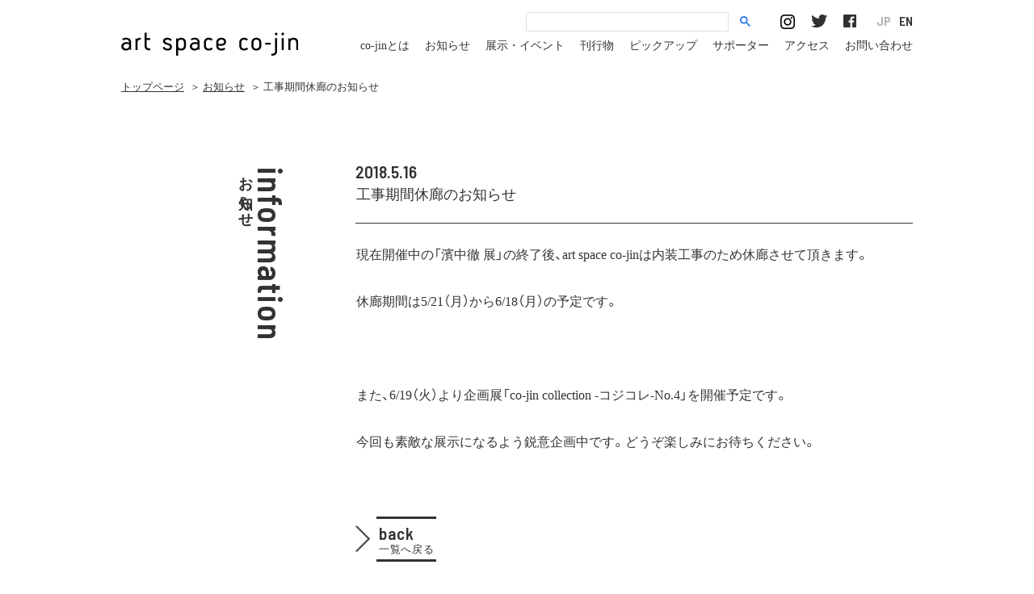

--- FILE ---
content_type: text/html; charset=UTF-8
request_url: https://co-jin.jp/information/707/
body_size: 3578
content:
<!DOCTYPE html>
<html lang="ja" style="visibility:visible !important;">
<head>
  <meta charset="utf-8">
  <title>工事期間休廊のお知らせ｜お知らせ｜art space co-jin アートスペースコージン</title>
      <meta name="description" content="出張展示の告知や各種募集情報など、art space co-jinからのお知らせを掲載しています。">
    <meta name="author" content="art space co-jin アートスペースコージン">
  <meta name="copyright" content="All Rights Reserved.">
  <meta name="viewport" content="width=device-width,initial-scale=1.0">
  <meta property="og:title" content="工事期間休廊のお知らせ｜お知らせ｜art space co-jin アートスペースコージン">
  <meta property="og:description" content="art space co-jin（アートスペースコージン）は、障害のある人の作品に出会える場として、きょうと障害者文化芸術推進機構が運営しています。ギャラリー展示、イベント、講座などを開催しています。">
  <meta property="og:type" content="website">
  <meta property="og:url"
        content="https://co-jin.jp/information/707/">
  <meta property="og:image" content="https://co-jin.jp/images/common/ogp1.png">
  <meta property="og:site_name" content="art space co-jin アートスペースコージン">
  <meta property="og:locale" content="ja_JP">

  <link rel="apple-touch-icon" sizes="180x180" href="/apple-touch-icon.png">
  <link rel="icon" type="image/png" sizes="32x32" href="/favicon-32x32.png">
  <link rel="icon" type="image/png" sizes="16x16" href="/favicon-16x16.png">
  <link rel="manifest" href="/site.json">
  <link rel="mask-icon" href="/safari-pinned-tab.svg" color="#5bbad5">
  <meta name="msapplication-TileColor" content="#eeeeee">
  <meta name="theme-color" content="#ffffff">

  <link rel="start" href="/" title="art space co-jin アートスペースコージン">
  <link rel="index" href="/">
  
  <style>
      @import url("https://fast.fonts.net/t/1.css?apiType=css&projectid=5c111f91-6bc1-4c9c-bbe1-e9a3fba3a666");

      @font-face {
          font-family: "AntagometricaBTW01-Bold";
          src: url("/fonts/19a70de6-bacf-4669-8fbb-ff3db4e1aebd.eot?#iefix");
          src: url("/fonts/19a70de6-bacf-4669-8fbb-ff3db4e1aebd.eot?#iefix") format("eot"), url("/fonts/014f7022-e8cf-4f6e-ab27-f74e4bfe9205.woff2") format("woff2"), url("/fonts/ba6810d9-83f3-4fd4-b7dd-eafe36051f88.woff") format("woff"), url("Fonts/0fe6e02e-dc05-428a-965e-74a176dd523f.ttf") format("truetype"), url("/fonts/12b21390-c574-4a48-8778-c4e67a407020.svg#12b21390-c574-4a48-8778-c4e67a407020") format("svg");
      }

  </style>

  <link href="https://fonts.googleapis.com/css?family=Barlow+Semi+Condensed:600" rel="stylesheet">


  <script src="https://ajax.googleapis.com/ajax/libs/webfont/1.5.18/webfont.js"></script>
  <link rel="stylesheet" href="https://co-jin.jp/wp-content/themes/co-jin/css/common.min.css?date=230215" type="text/css"
        media="all">
      <link rel="stylesheet" href="https://co-jin.jp/wp-content/themes/co-jin/css/page.min.css?date=230215" type="text/css"
          media="all">
      <script>
    (function (i, s, o, g, r, a, m) {
      i['GoogleAnalyticsObject'] = r;
      i[r] = i[r] || function () {
        (i[r].q = i[r].q || []).push(arguments)
      }, i[r].l = 1 * new Date();
      a = s.createElement(o),
          m = s.getElementsByTagName(o)[0];
      a.async = 1;
      a.src = g;
      m.parentNode.insertBefore(a, m)
    })(window, document, 'script', 'https://www.google-analytics.com/analytics.js', 'ga');
    ga('create', 'UA-92966364-1', 'auto');
    ga('send', 'pageview');
  </script>
</head>
<body id="top" class="archive informationSingle">
<div id="wrapper">
  <header>
          <div id="siteID">
                <a href="/" title="トップページ リンク"><img src="/images/common/siteID.svg" alt="アートスペース コージン"></a>
        </div>
<a href="javascript:void(0);" id="spBtnOpen">menu<span></span></a>
<a href="javascript:void(0);" id="spBtnClose"><span></span></a>

<script async src="https://cse.google.com/cse.js?cx=010722561113349901421:_qhoati3qwm"></script>
<div class="gcse-search"></div>
<ul id="social" class="pc">
  <li><a href="https://www.instagram.com/artspacecojin/" target="_blank"><img src="/images/common/ico_insta.png"
                                                                              alt="Instagram" width="18" height="18"></a>
  </li>
  <li><a href="https://twitter.com/artspacecojin" target="_blank"><img src="/images/common/ico_tw.png" alt="Twitter"
                                                                       width="20" height="17"></a></li>
  <li><a href="https://www.facebook.com/artspacecojin/" target="_blank"><img src="/images/common/ico_fb.png"
                                                                             alt="Facebook" width="16"
                                                                             height="16"></a></li>
</ul>
<ul class="langcontrol"><li><a href="https://co-jin.jp/about_en/">EN</a></li><li><a href="https://co-jin.jp" class="on">JP</a></li></ul><nav>
  <ul id="gNav">
          <li><a href="/about/"><span aria-hidden="true">co-jin</span><span class="reader_only">コージン</span>とは</a></li>
      <li><a href="/information/">お知らせ</a></li>
      <li><a href="/exhibition/"><!--co-jinの-->展示・イベント</a></li>
      <li><a href="/publication/">刊行物</a></li>
      <li><a href="/pickup/">ピックアップ<!--：co-jin以外の展示・イベント--></a></li>
      <li><a href="/supporter/">サポーター</a></li>
      <li><a href="/access/">アクセス</a></li>
      <li><a href="/contact/">お問い合わせ</a></li>
      <li><a href="/policy/">サイトポリシーと<br>プライバシーポリシー</a></li>
      </ul>
  <ul id="social" class="sp">
    <li><a href="https://www.instagram.com/artspacecojin/" target="_blank"><img src="/images/common/ico_insta.png"
                                                                                alt="Instagram" width="18" height="18"></a>
    </li>
    <li><a href="https://twitter.com/artspacecojin" target="_blank"><img src="/images/common/ico_tw.png" alt="Twitter"
                                                                         width="20" height="17"></a></li>
    <li><a href="https://www.facebook.com/artspacecojin/" target="_blank"><img src="/images/common/ico_fb.png"
                                                                               alt="Facebook" width="16"
                                                                               height="16"></a></li>
  </ul>
</nav>
</header>
<main class="clearfix">
        <ul id="breadcrumb" class="clearfix">
          <li class="home"><a href="/">トップページ</a></li>
              <li> ＞ <a href="/information/">お知らせ</a></li>
        <li> ＞ 工事期間休廊のお知らせ</li>
            </ul>
  <div id="columnL">
    <h1 id="pageTitle">
      <small>information</small><strong>お知らせ</strong>
    </h1>
  </div>
  <div id="columnR">
              <article>
      <time datetime="2018-05-16">2018.5.16</time>
      <h1>工事期間休廊のお知らせ</h1>
      <div class="wpContents">
        <p>現在開催中の「濱中徹 展」の終了後、art space co-jinは内装工事のため休廊させて頂きます。</p>
<p>休廊期間は5/21（月）から6/18（月）の予定です。</p>
<p>&nbsp;</p>
<p>また、6/19（火）より企画展「co-jin collection -コジコレ-No.4」を開催予定です。</p>
<p>今回も素敵な展示になるよう鋭意企画中です。どうぞ楽しみにお待ちください。</p>
      </div>
          </article>
    <div class="btnStyle2">
              <a href="/information/" class="fade38">
              <div><span class="en">back</span><span class="ja">一覧へ戻る</span></div>
        </a>
  </div>
  </div>
</main>
<footer>
  <div id="pagetop"><a href="#top" class="fade38 scroll"><img src="/images/common/pagetop.png" width="35" height="18"
                                                              alt=""><span>top</span></a></div>
  <section id="ft1">
    <h2><a href="/">トップページへ</a></h2>
    <p><a href="/policy/">サイトポリシーとプライバシーポリシー</a><br><a href="/links/">関連リンク</a></p>  </section>
  <section id="ft2">
    <address>アートスペース コージン　きょうと障害者文化芸術推進機構<br>〒602-0853 京都市上京区河原町通荒神口上ル宮垣町83<br class="mt980"><span class="lt980">&nbsp;</span>レ･フレール 1階<br>tel &amp; fax 050-1110-7655　10:00-18:00　月曜、火曜定休</address>
  </section>
  <section id="ft3">
        <ul class="clearfix">
      <li>
        <div id="fb-root"></div>
        <script>(function (d, s, id) {
            var js, fjs = d.getElementsByTagName(s)[0];
            if (d.getElementById(id)) return;
            js = d.createElement(s);
            js.id = id;
            js.src = 'https://connect.facebook.net/ja_JP/sdk.js#xfbml=1&version=v3.1';
            fjs.parentNode.insertBefore(js, fjs);
          }(document, 'script', 'facebook-jssdk'));</script>
        <div class="fb-share-button" data-href="https://co-jin.jp/information/707/" data-layout="button" data-size="small"
             data-mobile-iframe="true"><a target="_blank"
                                          href="https://www.facebook.com/sharer/sharer.php?u=https%3A%2F%2Fco-jin.jp%2Finformation%2F707%2F&amp;src=sdkpreparse"
                                          class="fb-xfbml-parse-ignore">シェア</a></div>
        <br style="margin-bottom:0.5rem;">
        <a href="https://twitter.com/share" class="twitter-share-button" data-via="cojin_info">Tweet</a>
        <script>!function (d, s, id) {
            var js, fjs = d.getElementsByTagName(s)[0], p = /^http:/.test(d.location) ? 'http' : 'https';
            if (!d.getElementById(id)) {
              js = d.createElement(s);
              js.id = id;
              js.src = p + '://platform.twitter.com/widgets.js';
              fjs.parentNode.insertBefore(js, fjs);
            }
          }(document, 'script', 'twitter-wjs');</script>
      </li>
      <li>
        <script>(function (d, s, id) {
            var js, fjs = d.getElementsByTagName(s)[0];
            if (d.getElementById(id)) return;
            js = d.createElement(s);
            js.id = id;
            js.src = "//connect.facebook.net/ja_JP/sdk.js#xfbml=1&version=v2.9";
            fjs.parentNode.insertBefore(js, fjs);
          }(document, 'script', 'facebook-jssdk'));</script>
        <div class="fb-page" data-href="https://www.facebook.com/artspacecojin/" data-width="260"
             data-height="70" data-small-header="true" data-adapt-container-width="true" data-hide-cover="true"
             data-show-facepile="false">
          <blockquote cite="https://www.facebook.com/artspacecojin/" class="fb-xfbml-parse-ignore"><a
              href="https://www.facebook.com/artspacecojin/">art space <span aria-hidden="true">co-jin</span><span
                class="reader_only">コージン</span></a></blockquote>
        </div>
      </li>
    </ul>
    <small>&copy;2025 art space <span aria-hidden="true">co-jin</span><span
        class="reader_only">コージン</span>
       All Rights Reserved.    </small>
  </section>
</footer>
</div>
<!--/#wrapper-->
<script src="https://code.jquery.com/jquery-1.12.4.min.js"></script>
<script src="https://code.jquery.com/ui/1.12.0-rc.2/jquery-ui.js"
        integrity="sha256-6HSLgn6Ao3PKc5ci8rwZfb//5QUu3ge2/Sw9KfLuvr8=" crossorigin="anonymous"></script>
<script src="/js/lib.js"></script>
<script src="/js/script.min.js?230215"></script>
<script type="text/javascript" src="/js/mf.min.js?t=23070701"></script>
</body>
</html>

--- FILE ---
content_type: text/css
request_url: https://co-jin.jp/wp-content/themes/co-jin/css/common.min.css?date=230215
body_size: 2355
content:
/*! ==================================================
*  Web Fonts Title: Yaku Han JP
*  Version: 1.3.1
*  GitHub URL: https://github.com/qrac/yakuhanjp
*  Author: Qrac
*  Author URL: https://twitter.com/Qrac_jp
*  "Noto Sans CJK JP" licensed under the SIL Open Font License
*  https://www.google.com/get/noto/#/
=================================================== */@font-face{font-family:YakuHanJP;font-weight:100;src:url(../../../../fonts/YakuHanJP/YakuHanJP-Thin.woff2) format("woff2"),url(../../../../fonts/YakuHanJP/YakuHanJP-Thin.woff) format("woff"),url(../../../../fonts/YakuHanJP/YakuHanJP-Thin.eot)}@font-face{font-family:YakuHanJP;font-weight:200;src:url(../../../../fonts/YakuHanJP/YakuHanJP-Light.woff2) format("woff2"),url(../../../../fonts/YakuHanJP/YakuHanJP-Light.woff) format("woff"),url(../../../../fonts/YakuHanJP/YakuHanJP-Light.eot)}@font-face{font-family:YakuHanJP;font-weight:300;src:url(../../../../fonts/YakuHanJP/YakuHanJP-DemiLight.woff2) format("woff2"),url(../../../../fonts/YakuHanJP/YakuHanJP-DemiLight.woff) format("woff"),url(../../../../fonts/YakuHanJP/YakuHanJP-DemiLight.eot)}@font-face{font-family:YakuHanJP;src:url(../../../../fonts/YakuHanJP/YakuHanJP-Regular.woff2) format("woff2"),url(../../../../fonts/YakuHanJP/YakuHanJP-Regular.woff) format("woff"),url(../../../../fonts/YakuHanJP/YakuHanJP-Regular.eot)}@font-face{font-family:YakuHanJP;font-weight:500;src:url(../../../../fonts/YakuHanJP/YakuHanJP-Medium.woff2) format("woff2"),url(../../../../fonts/YakuHanJP/YakuHanJP-Medium.woff) format("woff"),url(../../../../fonts/YakuHanJP/YakuHanJP-Medium.eot)}@font-face{font-family:YakuHanJP;font-weight:700;src:url(../../../../fonts/YakuHanJP/YakuHanJP-Bold.woff2) format("woff2"),url(../../../../fonts/YakuHanJP/YakuHanJP-Bold.woff) format("woff"),url(../../../../fonts/YakuHanJP/YakuHanJP-Bold.eot)}@font-face{font-family:YakuHanJP;font-weight:900;src:url(../../../../fonts/YakuHanJP/YakuHanJP-Black.woff2) format("woff2"),url(../../../../fonts/YakuHanJP/YakuHanJP-Black.woff) format("woff"),url(../../../../fonts/YakuHanJP/YakuHanJP-Black.eot)}abbr,address,article,aside,audio,b,blockquote,body,canvas,caption,cite,code,dd,del,details,dfn,div,dl,dt,em,fieldset,figcaption,figure,footer,form,h1,h2,h3,h4,h5,h6,header,hgroup,html,i,iframe,img,ins,kbd,label,legend,li,mark,menu,nav,object,ol,p,pre,q,samp,section,small,span,strong,sub,summary,sup,table,tbody,td,tfoot,th,thead,time,tr,ul,var,video{margin:0;padding:0;line-height:1}article,aside,details,figcaption,figure,footer,header,hgroup,main,menu,nav,section{display:block}table{border-collapse:collapse;border-spacing:0}fieldset,img{border:0;max-width:100%}address,caption,cite,code,dfn,em,th,var{font-style:normal}ol,ul{list-style:none}caption,th{text-align:left}h1,h2,h3,h4,h5,h6{font-size:100%;font-weight:400}q:after,q:before{content:''}abbr,acronym{border:0}img{vertical-align:top}.hidden{display:none}[aria-hidden=true]{speak:none}.reader_only{display:block;position:absolute;top:-10000px;left:-10000px;width:1px;height:1px;-moz-opacity:0;-khtml-opacity:0;-webkit-opacity:0;opacity:0;overflow:hidden}.clear{clear:both}.clearfix:after{content:" ";display:block;visibility:hidden;clear:both;height:.1px;font-size:.1em;line-height:0}* html .clearfix{display:inline-block}* html .clearfix{height:1%}.clearfix{display:block;clear:both}html{font-size:62.5%;visibility:hidden;overflow-x:hidden}html.mti-inactive{visibility:visible}body{-webkit-text-size-adjust:100%;color:#333;position:relative}a{text-decoration:underline;outline:0;color:#333}a:hover{text-decoration:none}a img{box-shadow:#000 0 0 0}header{max-width:980px;height:90px;margin:0 auto;position:relative;z-index:2}header #siteID{position:absolute;left:0;top:39px}header a#spBtnOpen{display:none}header #___gcse_0{position:absolute;top:1.4rem;right:20rem;width:28rem}header #___gcse_0 .gsc-control-cse.gsc-control-cse-ja{padding:0}header #___gcse_0 .gsc-control-cse.gsc-control-cse-ja td.gsc-input{padding-right:12px}header #___gcse_0 .gsc-control-cse.gsc-control-cse-ja div.gsc-input-box{padding:0!important;border-radius:0!important}header #___gcse_0 .gsc-control-cse.gsc-control-cse-ja div.gsc-input-box td.gsib_a{padding:3px 7px 2px 7px}header #___gcse_0 .gsc-control-cse.gsc-control-cse-ja div.gsc-input-box input.gsc-input{font-size:13px}header #___gcse_0 .gsc-control-cse.gsc-control-cse-ja div.gsc-input-box span.gscb_a{font-size:22px;line-height:22px}header #___gcse_0 .gsc-control-cse.gsc-control-cse-ja td.gsc-search-button button.gsc-search-button{padding:4px 0;background-color:transparent;border:none;cursor:pointer}header #___gcse_0 .gsc-control-cse.gsc-control-cse-ja td.gsc-search-button button.gsc-search-button svg{fill:#3079ED}header #___gcse_0 .gsc-control-cse.gsc-control-cse-ja td.gsc-orderby-container div.gsc-selected-option{line-height:27px}header ul#social.pc{top:1.8rem;right:7rem;display:block;position:absolute}header ul#social li{float:left;margin-left:20px}header ul#social li:first-child{margin-left:0}ul#social.sp{display:none}header nav{position:absolute;right:0;top:50px}header nav ul#gNav{display:inline-block}header nav ul#gNav li{float:left;font-size:14px;font-size:1.4rem;margin-left:19px}header nav ul.langcontrol{display:inline-block}header nav ul#gNav li:last-child{display:none;margin:0}header nav ul#gNav li a{font-family:'Yu Gothic Std-TT B';text-decoration:none}header nav ul#social.sp{float:right}header nav ul#social.sp li{float:left;margin-left:20px}header nav ul#social.sp li:first-child{margin-left:0}body.lt1295 header nav,body.lt995 header nav,body.mt1295 header nav{display:block!important}.langcontrol{top:1.8rem;right:0;display:inline-block;position:absolute}.langcontrol li{display:inline}.langcontrol a{display:inline-block;float:right;padding:0 0 1rem 1rem;font-size:1.6rem!important;text-decoration:none;transition:.3s;opacity:1;font-family:'Barlow Semi Condensed',sans-serif}.langcontrol a.on,.langcontrol a:hover{opacity:.4}@media only screen and (max-width:995px){header{max-width:740px;height:157px;text-align:center}header #siteID{position:static;text-align:center;padding:55px 0 15px}header nav{position:static;margin:0 auto}header #___gcse_0{position:absolute;top:1.2rem;right:17rem;width:14rem;-moz-transition-duration:.2s;-webkit-transition-duration:.2s;-o-transition-duration:.2s;transition-duration:.2s}header #___gcse_0:hover{width:20rem}header ul#social{right:6.5rem}header ul#social li{margin-left:16px}}@media only screen and (max-width:783px){header{height:125px;max-width:100%}header #siteID{position:absolute;left:20px;top:56px;padding:0}header #siteID a img{width:220px;height:31px}.langcontrol{top:1.4rem;right:1.6rem}header a#spBtnOpen{display:block;position:absolute;right:20px;top:50px;width:4rem;color:#000;font-family:AntagometricaBTW01-Regu;font-size:14px;text-decoration:none;text-align:center;letter-spacing:.02em;z-index:1}header a#spBtnOpen span{display:block;border-top:2px solid #000;margin-top:4px}header a#spBtnOpen span:after,header a#spBtnOpen span:before{display:block;content:"";height:2px;width:100%;margin-top:6px;background-color:#000}header a#spBtnClose{display:block;position:absolute;right:20px;top:33px;width:36px;height:36px;z-index:3;display:none}header a#spBtnClose span{display:block;width:36px;height:32px;position:relative}header a#spBtnClose span:after,header a#spBtnClose span:before{display:block;content:"";height:1px;width:100%;width:48px;background-color:#000;position:absolute;top:50%;margin-left:-6px}header a#spBtnClose span:before{transform:rotate(-45deg);-webkit-transform:rotate(-45deg);-ms-transform:rotate(-45deg)}header a#spBtnClose span:after{transform:rotate(45deg);-webkit-transform:rotate(45deg);-ms-transform:rotate(45deg)}header #___gcse_0{position:absolute;top:1rem;right:8rem}header ul#social.pc{display:none}header nav{width:224px;height:100vh;background-color:#fff;position:absolute;right:0;top:0;z-index:2;left:auto;padding:33px 0 50px 42px;box-sizing:border-box;display:none}header nav ul#gNav{float:none;margin:75px 0 35px}header nav ul#gNav li{float:none;font-size:15px;font-size:1.5rem;margin:0 0 30px 0}header nav ul#gNav li:last-child{display:block;line-height:1.5}header nav ul#gNav li a{font-family:'Yu Gothic Std-TT M'}header nav ul#social.sp{float:none;display:inline-block;margin-top:1rem}header nav ul#social.sp li{float:left;margin:0 23px 0 0}}main{position:relative;z-index:1}footer{max-width:980px;height:260px;margin:90px auto 0;box-sizing:border-box;position:relative;font-family:'Yu Gothic Std-TT M';font-size:13px;font-size:1.3rem;z-index:1}footer div#pagetop{width:134px;margin:0 auto 58px;text-align:center}footer div#pagetop a{text-decoration:none;width:35px;display:block;margin:0 auto}footer div#pagetop img{display:block;margin:0 auto 10px}footer div#pagetop a span{display:block;font-family:AntagometricaBTW01-Regu;font-size:17px;width:34px;border-top:1px solid #333;margin:0 auto;padding-top:7px}footer section#ft1{float:left;margin-right:38px}footer section#ft1 h2{margin-bottom:43px}footer section#ft1 h2 a{display:inline-block;width:206px;height:27px;text-indent:-1000rem;color:transparent;background-image:url('/images/common/footer_logo.svg');background-repeat:no-repeat;background-size:contain}footer section#ft1 p a{letter-spacing:-.1em}footer section#ft1 p a:hover{color:#b1b1b1}footer section#ft2{float:left}footer section#ft2 address{line-height:1.7;letter-spacing:-.05em}footer section#ft2 address span.lt980{display:none}footer section#ft3{float:right}footer section#ft3 ul{margin-bottom:12px}footer section#ft3 ul li{float:left}footer section#ft3 ul li:last-child{margin-left:12px;width:260px}footer section#ft3 small{display:block;text-align:right;font-size:13px;letter-spacing:0}@media only screen and (max-width:995px){footer{text-align:center;height:auto;padding:0 20px 55px}footer section#ft1{float:none;margin:0 0 30px 0}footer section#ft1 h2{margin-bottom:10px}footer section#ft2{float:none;margin-bottom:30px}footer section#ft2 address span.lt980{display:inline}footer section#ft2 address br.mt980{display:none}footer section#ft3{float:none}footer section#ft3 ul{margin-bottom:20px}footer section#ft3 ul li{float:none}footer section#ft3 ul li:last-child{margin:24px auto 0}footer section#ft3 small{text-align:center}}@media only screen and (max-width:783px){footer{border-top:1px solid #333}footer div#pagetop{background-color:#fff;margin-top:-29px}}

--- FILE ---
content_type: text/css
request_url: https://co-jin.jp/wp-content/themes/co-jin/css/page.min.css?date=230215
body_size: 6787
content:
img.rp{width:100%;height:auto}body.archive main{max-width:1020px;margin:0 auto;padding:0 20px;box-sizing:border-box}body.archive main ul#breadcrumb{padding-top:7px;margin-bottom:78px;box-sizing:border-box;font-size:13px;font-size:1.3rem;font-family:'Yu Gothic Std-TT M'}body.archive main ul#breadcrumb li{float:left;padding-right:7px;margin-bottom:5px;line-height:1.7}body.archive main ul#breadcrumb li:last-child{padding:0}body.archive main ul#breadcrumb li a:hover{color:#b1b1b1}body.archive main #columnL{width:29.59183674%;float:left;position:relative}body.archive main #columnL #pageTitle{position:absolute;left:50%;top:5px;writing-mode:vertical-rl;-ms-writing-mode:tb-rl;-webkit-writing-mode:vertical-rl}body.archive main #columnL #pageTitle small{display:block;font-family:'Barlow Semi Condensed',sans-serif;font-size:42px;font-size:4.2rem;letter-spacing:.05em;margin-left:2px;white-space:nowrap}body.archive main #columnL #pageTitle strong{display:block;font-size:18px;font-size:1.8rem;font-family:'Yu Gothic Std-TT D';letter-spacing:.05em;white-space:nowrap}body.archive main #columnL #pageTitle strong br{display:none}body.archive main #columnR{width:70.40816326%;float:right}.btnStyle1 a{display:inline-block!important;box-sizing:border-box;border:1px solid #333;padding:0 8px;text-decoration:none;font-family:YakuHanJP,'Yu Gothic Std-TT B';font-size:13px;font-size:1.3rem;position:relative;z-index:1;margin-left:6px;text-align:left;letter-spacing:.05em}.btnStyle1 a span{display:inline-block;min-height:33px;line-height:1.5;padding:6px 0;box-sizing:border-box}.btnStyle1 a span img{vertical-align:-2px;margin-left:3px}.btnStyle1 a:after{content:"";background-image:url(../../../../images/common/ico_btnStyle1.png);background-repeat:no-repeat;background-size:8px 26px;display:block;position:absolute;left:-6px;top:50%;margin-top:-13px;z-index:2;width:8px;height:26px}.btnStyle2 a{text-decoration:none;background-image:url(../../../../images/common/ico_btnStyle1.png);background-repeat:no-repeat;background-size:18px 34px;background-position:left center;display:inline-block;padding-left:26px}.btnStyle2 a div{display:inline-block;border-top:3px solid #333;border-bottom:3px solid #333;padding:7px 3px}.btnStyle2 a div span{display:block}.btnStyle2 a div span.en{font-family:'Barlow Semi Condensed',sans-serif;font-size:21px;font-size:2.1rem;letter-spacing:.05em;margin-bottom:2px}.btnStyle2 a div span.ja{font-family:YakuHanJP,'Yu Gothic Std-TT B';font-size:13px;font-size:1.3rem;letter-spacing:.05em}.btnStyle3 a{display:inline-block!important;box-sizing:border-box;padding:0 8px;border:1px solid #000;text-decoration:none;font-family:YakuHanJP,'Yu Gothic Std-TT B';font-size:13px;font-size:1.3rem;background-color:#000;color:#fff;text-align:left}.btnStyle3 a span{display:inline-block;min-height:33px;line-height:1.5;padding:6px 0;box-sizing:border-box;letter-spacing:.05em}div#wp_page_numbers{padding-top:20px}div#wp_page_numbers ul li{float:left;margin:0 10px 10px 0}div#wp_page_numbers ul li a{display:block;width:30px;height:30px;text-decoration:none;line-height:30px;font-family:'Barlow Semi Condensed',sans-serif;font-size:21px;font-size:2.1rem;background-color:#cacaca;color:#fff;text-align:center}div#wp_page_numbers ul li.active_page a{background-color:#333}form#contact_form{margin:4rem 0 6rem;max-width:600px}form#contact_form ul{list-style:none;margin:0;padding:0}form#contact_form ul li{margin:0 0 2rem;padding:0}form#contact_form ul li h3{font-size:1.6rem}form#contact_form ul li label{display:block;margin:2rem 0 .6rem;font-weight:400;color:#334;font-size:1.3rem;font-family:YakuHanJP,'Yu Gothic Std-TT B',sans-serif}form#contact_form ul li label.inline{display:inline-block;margin:0}form#contact_form ul li label.notice{line-height:1.4;font-size:1.2rem;color:#667}form#contact_form ul li ul.notice{list-style:none;padding:0 0 0 2em;margin:1.5rem 0 1.5rem .7em}form#contact_form ul li ul.notice li{text-indent:-2.3rem;margin:0;font-size:1.1rem}form#contact_form ul li ul.notice li:before{content:"※";margin-right:.7rem}form#contact_form ul li ul.check_list{list-style:none;margin:1.5rem 0;padding:0}form#contact_form ul li ul.check_list li{position:relative;padding:0 0 0 3rem}form#contact_form ul li ul.check_list li input[type=checkbox]{position:absolute;top:.42rem;left:0}form#contact_form ul li ul.check_list li label.inline{font-weight:400;color:#101015}form#contact_form ul li div.select_container{position:relative}form#contact_form ul li div.select_container::before{content:'';display:block;position:absolute;pointer-events:none;z-index:2;width:1.5rem;height:1.5rem;top:1.5rem;right:1.5rem;background-image:url('/images/contact/icon_arrow_dd.svg');background-repeat:no-repeat;background-size:contain;background-position:center center}form#contact_form ul li select{box-sizing:border-box;width:100%;height:4.5rem;padding:0 1.5rem;-webkit-appearance:none;-moz-appearance:none;appearance:none;background:0 0;margin:0;line-height:1;outline:0;border:1px solid #a0a8a0;-webkit-border-top-right-radius:0;-webkit-border-bottom-right-radius:0;-webkit-border-bottom-left-radius:0;-webkit-border-top-left-radius:0;-moz-border-radius-topright:0;-moz-border-radius-bottomright:0;-moz-border-radius-bottomleft:0;-moz-border-radius-topleft:0;border-top-right-radius:0;border-bottom-right-radius:0;border-bottom-left-radius:0;border-top-left-radius:0;-moz-background-clip:padding-box;-webkit-background-clip:padding-box;background-clip:padding-box}form#contact_form ul li input[type=email],form#contact_form ul li input[type=text]{box-sizing:border-box;width:100%;height:4.5rem;padding:1.5rem;border:1px solid #a0a8a0;border-radius:0;-webkit-border-radius:0;-webkit-appearance:none}form#contact_form ul li textarea{box-sizing:border-box;width:100%;padding:1.5rem;border:1px solid #a0a8a0;border-radius:0;-webkit-border-radius:0;-webkit-appearance:none;font-family:YakuHanJP,'Yu Gothic Std-TT B',sans-serif}form#contact_form ul li input.small{max-width:6rem}form#contact_form ul li input.medium{max-width:15rem}form#contact_form ul li div#btns{margin:0}form#contact_form ul li a.button{position:relative;display:inline-block;padding:1.5rem 2.25rem 1.5rem 3rem;font-size:1.35rem;text-decoration:none;line-height:1;border-width:1px;border-color:#00c;border-style:solid;-webkit-border-top-right-radius:2.5rem;-webkit-border-bottom-right-radius:2.5rem;-webkit-border-bottom-left-radius:2.5rem;-webkit-border-top-left-radius:2.5rem;-moz-border-radius-topright:2.5rem;-moz-border-radius-bottomright:2.5rem;-moz-border-radius-bottomleft:2.5rem;-moz-border-radius-topleft:2.5rem;border-top-right-radius:2.5rem;border-bottom-right-radius:2.5rem;border-bottom-left-radius:2.5rem;border-top-left-radius:2.5rem;-moz-background-clip:padding-box;-webkit-background-clip:padding-box;background-clip:padding-box;-moz-transition-duration:.2s;-webkit-transition-duration:.2s;-o-transition-duration:.2s;transition-duration:.2s;cursor:pointer;font-family:YakuHanJP,'Yu Gothic Std-TT B',sans-serif}form#contact_form ul li a.button:hover{color:#fff;background-color:#00c}form#contact_form ul li a.button span.icon_arrow_right{margin-left:.7rem}form#contact_form ul li a.button#submit{display:none}form#contact_form ul li p#conf_message,form#contact_form ul li p#success_message{display:none;margin:0 1.5rem 0 0;padding:1.5rem 0;font-family:YakuHanJP,'Yu Gothic Std-TT B',sans-serif}form#contact_form ul li p#error_message{display:none;margin:0;padding:1.5rem 0;font-size:1.35rem;color:#c33;font-family:YakuHanJP,'Yu Gothic Std-TT B',sans-serif}form#contact_form ul li p.alert{display:none;padding:0;margin:0 0 .3rem;font-size:1.3rem;line-height:1!important;color:#c33}body.contact_enIndex form#contact_form ul li label{font-size:1.4rem}body.contact_enIndex form#contact_form ul li p.alert{font-size:1.4rem}@media only screen and (max-width:783px){body.archive header{height:97px}body.archive main ul#breadcrumb{padding-top:0;margin-bottom:30px}body.archive main #columnL{width:100%;float:none;text-align:center;margin-bottom:42px}body.archive main #columnL #pageTitle{padding:0;position:static;writing-mode:horizontal-tb;-ms-writing-mode:lr-tb;-webkit-writing-mode:horizontal-tb}body.archive main #columnL #pageTitle small{margin-left:0}body.archive main #columnR{width:100%;float:none}form#contact_form{margin:4rem auto}form#contact_form p.alert{text-align:left!important}}body.aboutIndex main #columnL #pageTitle small{margin-left:0}body.aboutIndex #columnR figure#mv{margin-bottom:90px}body.aboutIndex #columnR figure#mv img{display:block;margin-bottom:5px}body.aboutIndex #columnR figure#mv figcaption{font-family:YakuHanJP,'Yu Gothic Std-TT B';line-height:1.4;text-align:right;letter-spacing:.05em}body.aboutIndex #columnR h2{font-size:23px;font-size:2.3rem;font-family:YakuHanJP,'Yu Gothic Std-TT B';line-height:1.35;margin-bottom:8px;margin-left:-7.24637681%}body.aboutIndex #columnR section.secWrapper{margin-bottom:58px}body.aboutIndex #columnR section.secWrapper:last-child{margin-bottom:0}body.aboutIndex #columnR section.secWrapper div.secInner section{margin-bottom:30px}body.aboutIndex #columnR section.secWrapper div.secInner section:first-child{margin-top:15px}body.aboutIndex #columnR section.secWrapper div.secInner section:last-child{margin-bottom:0}body.aboutIndex #columnR h3{font-size:16px;font-size:1.6rem;font-family:YakuHanJP,'Yu Gothic Std-TT B';line-height:1.87}body.aboutIndex #columnR p,body.aboutIndex #columnR ul li{font-size:16px;font-size:1.6rem;font-family:YakuHanJP,'Yu Gothic Std-TT M';line-height:1.87;text-align:justify}body.aboutIndex #columnR section.sec4{margin-bottom:90px}body.aboutIndex #columnR section.sec4 figure{margin-top:-11px;margin-bottom:56px;max-width:607px}body.aboutIndex #columnR section.sec4 figure img{width:100%;height:auto}body.aboutIndex #columnR section.sec4 div.btn{width:280px;margin:0 auto 38px}body.aboutIndex #columnR section.sec4 div.btn a{display:block;height:60px;text-align:center;color:#fff;background-color:#000;text-decoration:none;position:relative}body.aboutIndex #columnR section.sec4 div.btn a span{display:block;width:100%;position:absolute;top:50%;webkit-transform:translate(0%,-50%);transform:translate(0,-50%);font-size:15px;font-size:1.5rem;font-family:'Yu Gothic Std-TT B';letter-spacing:.1em;line-height:1.4;margin-top:-1px}body.aboutIndex #columnR section.sec4 ul{margin:0 -5px}body.aboutIndex #columnR section.sec4 ul li{float:left;padding:0 5px;box-sizing:border-box;width:33.333333%;text-align:center}body.aboutIndex #columnR section.sec4 ul li h3{font-family:'Barlow Semi Condensed',sans-serif;font-size:40px;font-size:4rem;border-bottom:1px solid #585858;line-height:1;padding-bottom:6px;margin-bottom:9px}@media only screen and (max-width:783px){body.aboutIndex #columnR figure#mv{margin-bottom:65px}body.aboutIndex #columnR h2{text-align:center;margin-bottom:18px;margin-left:0}body.aboutIndex #columnR section.secWrapper div.secInner section ul li{text-align:center}body.aboutIndex #columnR h3{text-align:center}body.aboutIndex #columnR section.sec4 figure{width:100%;max-width:525px;text-align:center;margin:0 auto 56px}}@media only screen and (max-width:465px){body.aboutIndex #columnR section.sec4 ul li{float:none;width:100%;padding:0 0 50px}body.aboutIndex #columnR section.sec4 ul li:last-child{padding:0}}body.about_enIndex main #columnL #pageTitle small{margin-left:0}body.about_enIndex #columnR figure#mv{margin-bottom:90px}body.about_enIndex #columnR figure#mv img{display:block;margin-bottom:5px}body.about_enIndex #columnR figure#mv figcaption{font-family:YakuHanJP,'Yu Gothic Std-TT B';line-height:1.4;text-align:right;letter-spacing:.05em}body.about_enIndex #columnR h2{font-size:23px;font-size:2.3rem;font-family:YakuHanJP,'Yu Gothic Std-TT B';line-height:1.35;margin-bottom:8px;margin-left:-7.24637681%}body.about_enIndex #columnR section.secWrapper{margin-bottom:58px}body.about_enIndex #columnR section.secWrapper:last-child{margin-bottom:0}body.about_enIndex #columnR section.secWrapper div.secInner section{margin-bottom:30px}body.about_enIndex #columnR section.secWrapper div.secInner section:first-child{margin-top:15px}body.about_enIndex #columnR section.secWrapper div.secInner section:last-child{margin-bottom:0}body.about_enIndex #columnR h3{font-size:16px;font-size:1.8rem;font-family:YakuHanJP,'Yu Gothic Std-TT B';line-height:1.87;margin:2rem 0 1rem}body.about_enIndex #columnR p,body.about_enIndex #columnR ul li{font-size:16px;font-size:1.6rem;font-family:YakuHanJP,'Yu Gothic Std-TT M';line-height:1.87;text-align:justify}body.about_enIndex #columnR section.sec4{margin-bottom:90px}body.about_enIndex #columnR section.sec4 figure{margin-top:-11px;margin-bottom:56px;max-width:607px}body.about_enIndex #columnR section.sec4 figure img{width:100%;height:auto}body.about_enIndex #columnR section.sec4 div.btn{width:280px;margin:0 auto 38px}body.about_enIndex #columnR section.sec4 div.btn a{display:block;height:60px;text-align:center;color:#fff;background-color:#000;text-decoration:none;position:relative}body.about_enIndex #columnR section.sec4 div.btn a span{display:block;width:100%;position:absolute;top:50%;webkit-transform:translate(0%,-50%);transform:translate(0,-50%);font-size:15px;font-size:1.5rem;font-family:'Yu Gothic Std-TT B';letter-spacing:.1em;line-height:1.4;margin-top:-1px}body.about_enIndex #columnR section.sec4 ul{margin:0 -5px}body.about_enIndex #columnR section.sec4 ul li{float:left;padding:0 5px;box-sizing:border-box;width:33.333333%;text-align:center}body.about_enIndex #columnR section.sec4 ul li h3{font-family:'Barlow Semi Condensed',sans-serif;font-size:40px;font-size:4rem;border-bottom:1px solid #585858;line-height:1;padding-bottom:6px;margin-bottom:9px}@media only screen and (max-width:783px){body.about_enIndex #columnR figure#mv{margin-bottom:65px}body.about_enIndex #columnR h2{text-align:center;margin-bottom:18px;margin-left:0}body.about_enIndex #columnR section.secWrapper div.secInner section ul li{text-align:center}body.about_enIndex #columnR h3{text-align:center}body.about_enIndex #columnR section.sec4 figure{width:100%;max-width:525px;text-align:center;margin:0 auto 56px}}@media only screen and (max-width:465px){body.about_enIndex #columnR section.sec4 ul li{float:none;width:100%;padding:0 0 50px}body.about_enIndex #columnR section.sec4 ul li:last-child{padding:0}}body.informationIndex #columnR{min-height:226px}body.informationIndex #columnR div#articles{border-top:1px solid #333}body.informationIndex #columnR div#articles article{border-bottom:1px solid #333}body.informationIndex #columnR div#articles article a{display:block;padding:30px 0 23px 1px;text-decoration:none}body.informationIndex #columnR div#articles article a time{font-family:'Barlow Semi Condensed',sans-serif;font-size:18px;font-size:1.8rem;display:block;margin-bottom:7px}body.informationIndex #columnR div#articles article a h2{font-size:16px;font-size:1.6rem;font-family:YakuHanJP,'Yu Gothic Std-TT M';line-height:1.75}body.informationIndex #columnR div#articles article a h2 img{vertical-align:-2px;margin-left:5px}@media only screen and (max-width:783px){body.informationIndex #columnR div#articles{min-height:auto}}body.informationSingle #columnR article time{font-family:'Barlow Semi Condensed',sans-serif;font-size:21px;font-size:2.1rem;display:block;margin-bottom:3px}body.informationSingle #columnR article h1{font-family:YakuHanJP,'Yu Gothic Std-TT M';font-size:18px;font-size:1.8rem;line-height:1.55;border-bottom:1px solid #333;padding:0 0 23px 1px;margin-bottom:23px}body.informationSingle #columnR article div.wpContents{padding:0 0 0 1px}body.informationSingle #columnR article div.wpContents,body.informationSingle #columnR article div.wpContents p{font-size:16px;font-size:1.6rem;line-height:1.75;font-family:YakuHanJP,'Yu Gothic Std-TT M';text-align:justify}body.informationSingle #columnR article div.wpContents p{margin-bottom:30px}body.informationSingle #columnR article div.wpContents a:hover{color:#b1b1b1}body.informationSingle #columnR article div.figWrapper{margin-top:73px}body.informationSingle #columnR article div.figWrapper figure{text-align:center;margin-bottom:30px}body.informationSingle #columnR article div.figWrapper figure:last-child{margin-bottom:0}body.informationSingle #columnR article div.figWrapper figure img{max-width:410px;max-height:410px}body.informationSingle #columnR article div.figWrapper figure figcaption{font-family:YakuHanJP,'Yu Gothic Std-TT M';line-height:1.4;letter-spacing:.05em;margin-top:7px}body.informationSingle #columnR div.btnStyle2{margin-top:80px}@media only screen and (max-width:465px){body.informationSingle #columnR article div.figWrapper figure img{max-width:100%}}body.exhibitionIndex #columnR nav{margin-bottom:66px}body.exhibitionIndex #columnR nav ul li{display:inline-block;float:left}body.exhibitionIndex #columnR nav ul li a{text-decoration:none;font-family:YakuHanJP,'Yu Gothic Std-TT B';display:block;text-align:center}body.exhibitionIndex #columnR nav ul.nav1{margin-bottom:19px}body.exhibitionIndex #columnR nav ul.nav1 li{margin-right:13px}body.exhibitionIndex.lt1295.mac.safari #columnR nav ul.nav1 li,body.exhibitionIndex.lt995.mac.safari #columnR nav ul.nav1 li,body.exhibitionIndex.mt1295.mac.safari #columnR nav ul.nav1 li{margin-right:12px}body.exhibitionIndex.lt1295.mac.chrome #columnR nav ul.nav1 li,body.exhibitionIndex.lt980.mac.chrome #columnR nav ul.nav1 li,body.exhibitionIndex.mt1295.mac.chrome #columnR nav ul.nav1 li{margin-right:14px}body.exhibitionIndex #columnR nav ul.nav1 li a{height:32px}body.exhibitionIndex #columnR nav ul.nav1 li.active a{background-color:#e4e4e4}body.exhibitionIndex #columnR nav ul.nav1 li a strong{display:block;height:32px;font-weight:400;line-height:30px;box-sizing:border-box;font-size:16px;font-size:1.6rem;border-top:1px solid #333;border-bottom:1px solid #333;padding:0 7px 0 9px;position:relative}body.exhibitionIndex #columnR nav ul.nav1 li a strong:after,body.exhibitionIndex #columnR nav ul.nav1 li a strong:before{position:absolute;width:100%;box-sizing:border-box;height:6px;border-left:1px solid #333;border-right:1px solid #333;content:"";display:block}body.exhibitionIndex #columnR nav ul.nav1 li a strong:before{top:0;left:0}body.exhibitionIndex #columnR nav ul.nav1 li a strong:after{bottom:0;left:0}body.exhibitionIndex #columnR nav ul.nav1 li.archive_select{position:relative;border:1px solid #333;border-radius:2px;background:#fff;overflow:hidden;text-align:center;cursor:pointer}body.exhibitionIndex #columnR nav ul.nav1 li.archive_select.active{background-color:#e4e4e4}body.exhibitionIndex #columnR nav ul.nav1 li.archive_select:before{z-index:1;position:absolute;top:.9em;right:.9em;width:0;height:0;padding:0;content:'';border-left:7px solid transparent;border-right:7px solid transparent;border-top:10px solid #111;pointer-events:none}body.exhibitionIndex #columnR nav ul.nav1 li.archive_select select{outline:0;border:none;text-indent:.01px;text-overflow:ellipsis;background:none transparent;font-size:1.6rem;-webkit-appearance:none;-moz-appearance:none;appearance:none;box-shadow:none;padding:0 3rem 0 1rem;height:30px}body.exhibitionIndex #columnR nav ul.nav1 li.archive_select select::-ms-expand{display:none}body.exhibitionIndex #columnR nav ul.nav1 li.archive_select select:-moz-focusring{color:transparent;text-shadow:0 0 0 #828c9a}body.exhibitionIndex #columnR nav ul.nav2 li{border:1px solid #333;border-left:none}body.exhibitionIndex #columnR nav ul.nav2 li:last-child{border-right:none}body.exhibitionIndex #columnR nav ul.nav2 li.active{background-color:#e4e4e4}body.exhibitionIndex #columnR nav ul.nav2 li a{font-size:13px;font-size:1.3rem;height:29px;line-height:28px;padding:0 4px 0 5px;box-sizing:border-box}body.exhibitionIndex #columnR nav ul.nav2 li a br{display:none}body.exhibitionIndex #columnR div#articles{border-top:1px solid #333}body.exhibitionIndex #columnR div#articles article{padding:30px 0;border-bottom:1px solid #333}body.exhibitionIndex #columnR div#articles article ul.tag{margin-bottom:16px}body.exhibitionIndex #columnR div#articles article ul.tag li{height:17px;line-height:17px;float:left;margin:0 5px 5px 0;font-family:YakuHanJP,'Yu Gothic Std-TT B';background-color:#333;color:#fff;font-size:13px;font-size:1.3rem;letter-spacing:.05em;padding:0 4px}body.exhibitionIndex #columnR div#articles article ul.tag.sp{display:none}body.exhibitionIndex #columnR div#articles article figure{float:right;width:100%;margin-right:-280px;padding-right:280px;box-sizing:border-box}body.exhibitionIndex #columnR div#articles article figure a img{width:100%;height:auto}body.exhibitionIndex #columnR div#articles article div.textArea{float:left;width:260px;margin-top:-6px}body.exhibitionIndex #columnR div#articles article div.textArea a{text-decoration:none;display:block}body.exhibitionIndex #columnR div#articles article div.textArea a h2{font-family:YakuHanJP,'Yu Gothic Std-TT B';font-size:1.8rem;font-size:18px;line-height:1.66;letter-spacing:.01em}body.exhibitionIndex #columnR div#articles article div.textArea a time{font-family:'Barlow Semi Condensed',sans-serif;font-size:18px;font-size:1.8rem;line-height:1.66}body.exhibitionIndex #columnR div#articles article div.textArea a p{font-family:YakuHanJP,'Yu Gothic Std-TT B';font-size:1.5rem;font-size:15px;line-height:1.66;letter-spacing:.01em}body.exhibitionIndex #columnR div#articles article div.textArea div.btnStyle1{margin-top:16px}body.exhibitionIndex #columnR div#articles article.noImg div.textArea{width:100%}body.exhibitionIndex #columnR div#articles p.none{font-size:16px;font-size:1.6rem;border-bottom:1px solid #333;padding:19px 1px 20px 1px;font-family:YakuHanJP,'Yu Gothic Std-TT M';letter-spacing:.01em}@media only screen and (max-width:783px){body.exhibitionIndex #columnR nav ul{text-align:center}body.exhibitionIndex #columnR nav ul li{float:none;vertical-align:top;white-space:nowrap}body.exhibitionIndex #columnR nav ul.nav1 li{margin:0 7px}body.exhibitionIndex #columnR div#articles p.none{text-align:center}}@media only screen and (max-width:465px){body.exhibitionIndex #columnR nav ul.nav1 li{margin:0 4px}body.exhibitionIndex #columnR nav ul.nav1 li a{height:42px}body.exhibitionIndex #columnR nav ul.nav1 li a strong{font-size:14px;font-size:1.4rem;height:42px;line-height:40px;padding:0 4px 0 6px}body.exhibitionIndex #columnR nav ul.nav1 li.archive_select:before{top:1.8em;right:.3em;border-left:5px solid transparent;border-right:5px solid transparent;border-top:7px solid #111}body.exhibitionIndex #columnR nav ul.nav1 li.archive_select select{font-size:1.4rem;padding:0 2rem 0 .8rem;height:42px}body.exhibitionIndex #columnR nav ul.nav2 li a{height:36px;line-height:35px}body.exhibitionIndex #columnR nav ul.nav2 li:first-child a{padding-right:5px}body.exhibitionIndex #columnR nav ul.nav2 li:nth-child(2) a{line-height:1.15;padding-top:5px;padding-left:6px}body.exhibitionIndex #columnR nav ul.nav2 li a br{display:block}body.exhibitionIndex #columnR div#articles article ul.tag.pc{display:none}body.exhibitionIndex #columnR div#articles article ul.tag.sp{display:block}body.exhibitionIndex #columnR div#articles article figure{float:none;padding:0;margin:0 0 20px}body.exhibitionIndex #columnR div#articles article div.textArea{width:100%}body.exhibitionIndex #columnR div#articles p.none{font-size:15px;font-size:1.5rem;white-space:nowrap;letter-spacing:0}}@media only screen and (max-width:380px){body.exhibitionIndex #columnR nav ul.nav1 li a strong{font-size:1.2rem}body.exhibitionIndex #columnR nav ul.nav1 li.archive_select select{font-size:1.2rem}}body.exhibitionSingle #columnR article ul.tag{margin-bottom:10px}body.exhibitionSingle #columnR article ul.tag li{height:17px;line-height:17px;float:left;margin:0 5px 5px 0;font-family:YakuHanJP,'Yu Gothic Std-TT B';background-color:#333;color:#fff;font-size:13px;font-size:1.3rem;letter-spacing:.05em;padding:0 4px}body.exhibitionSingle #columnR article h1{font-family:YakuHanJP,'Yu Gothic Std-TT B';font-size:2.3rem;font-size:23px;line-height:1.43;letter-spacing:.05em;margin-bottom:8px}body.exhibitionSingle #columnR article p.dateinfo time{font-family:'Barlow Semi Condensed',sans-serif;font-size:21px;font-size:2.1rem;display:block;float:left;margin-right:12px;margin-bottom:5px}body.exhibitionSingle #columnR article p.dateinfo strong{font-size:1.3rem;font-size:13px;font-family:YakuHanJP,'Yu Gothic Std-TT B';font-weight:400;height:17px;line-height:17px;background-color:#333;color:#fff;letter-spacing:.05em;padding:0 4px;white-space:nowrap;display:block;float:left;margin-top:2px;margin-bottom:8px}body.exhibitionSingle #columnR article p.venue{font-family:YakuHanJP,'Yu Gothic Std-TT B';font-size:1.9rem;font-size:19px;line-height:1.43;letter-spacing:.05em}body.exhibitionSingle #columnR article figure.mv{margin-top:25px}body.exhibitionSingle #columnR article figure.mv img{display:block}body.exhibitionSingle #columnR article figure.mv figcaption{font-family:YakuHanJP,'Yu Gothic Std-TT B';letter-spacing:.05em;line-height:1.4;text-align:right;margin-top:7px}body.exhibitionSingle #columnR article div.summary{margin-top:23px;margin-bottom:-10px}body.exhibitionSingle #columnR article div.summary div,body.exhibitionSingle #columnR article div.summary p{margin-bottom:15px}body.exhibitionSingle #columnR article div.summary,body.exhibitionSingle #columnR article div.summary div,body.exhibitionSingle #columnR article div.summary p{font-size:16px;font-size:1.6rem;font-family:YakuHanJP,'Yu Gothic Std-TT M';line-height:1.87!important;text-align:justify}body.exhibitionSingle #columnR article div.summary a:hover,body.exhibitionSingle #columnR article div.summary p a:hover{color:#b1b1b1}body.exhibitionSingle #columnR article section.block{margin-top:70px}body.exhibitionSingle #columnR article section.block:last-child{margin-bottom:0}body.exhibitionSingle #columnR article section.block h2{font-size:23px;font-size:2.3rem;font-family:YakuHanJP,'Yu Gothic Std-TT B';line-height:1.35;margin-bottom:10px;margin-left:-7.24637681%}body.exhibitionSingle #columnR article section.block p.txt1{font-size:18px;font-size:1.8rem;font-family:YakuHanJP,'Yu Gothic Std-TT B';letter-spacing:.05em;line-height:1.35;margin-bottom:2px}body.exhibitionSingle #columnR article section.block p.txt2{font-size:16px;font-size:1.6rem;font-family:YakuHanJP,'Yu Gothic Std-TT M';line-height:1.875;margin-bottom:3px}body.exhibitionSingle #columnR article section.block p.note{font-size:15px;font-size:1.5rem;font-family:YakuHanJP,'Yu Gothic Std-TT M';letter-spacing:.05em;line-height:1.5;margin-bottom:10px}body.exhibitionSingle #columnR article section.block .btnStyle1{margin-top:25px}body.exhibitionSingle #columnR article section.block section{margin-bottom:40px}body.exhibitionSingle #columnR article section.block h3{font-size:18px;font-size:1.8rem;font-family:YakuHanJP,'Yu Gothic Std-TT B';line-height:1.55;margin-bottom:12px;border-bottom:1px solid #333;padding-bottom:2px}body.exhibitionSingle #columnR article section.block div.thumb_flex_container{display:flex;flex-wrap:wrap;margin-top:3rem;align-items:center}body.exhibitionSingle #columnR article section.block div.thumb_flex_container figure.photo{width:30%;cursor:pointer;text-align:center;position:relative}body.exhibitionSingle #columnR article section.block div.thumb_flex_container figure.photo:nth-child(3n+2){margin-right:5%;margin-left:5%}body.exhibitionSingle #columnR article section.block div.thumb_flex_container figure.photo:nth-child(n+4){margin-top:5rem}body.exhibitionSingle #columnR article section.block div.thumb_flex_container figure.photo img{max-width:100%;max-height:200px}body.exhibitionSingle #columnR article section.block div.thumb_flex_container figure.photo figcaption{display:none}body.exhibitionSingle #columnR article section.block figure.video{text-align:center;margin-top:20px;margin-bottom:50px}body.exhibitionSingle #columnR article section.block figure.video:nth-child(2){padding-top:6px}body.exhibitionSingle #columnR article section.block figure.video:last-child{margin-bottom:0}body.exhibitionSingle #columnR article section.block figure.video figcaption{font-family:YakuHanJP,'Yu Gothic Std-TT M';line-height:1.4;letter-spacing:.05em;margin-top:7px}body.exhibitionSingle #columnR article section.block figure.video div.video{width:480px;margin:0 auto;padding:0;position:relative}body.exhibitionSingle #columnR article section.block figure.video div.video div.video_inner{margin:0;padding-bottom:56.25%;height:0;position:relative}body.exhibitionSingle #columnR article section.block figure.video div.video iframe{position:absolute;border:none;top:0;left:0;width:100%!important;height:100%!important}body.exhibitionSingle #columnR .pswp .pswp__caption__center{position:relative;margin:0 auto;padding:.5rem;font-size:1rem;text-align:center;max-width:580px;background-color:#011;font-family:YakuHanJP,'Yu Gothic Std-TT M';line-height:1.4;letter-spacing:.05em;color:#ddd}body.exhibitionSingle #columnR div.btnStyle2{margin-top:80px}@media only screen and (max-width:783px){body.exhibitionSingle #columnR article section.block h2{text-align:center;margin-left:0}body.exhibitionSingle #columnR article section.block h3{text-align:center}body.exhibitionSingle #columnR article section.block .btnStyle1{text-align:center}body.exhibitionSingle #columnR article section.block .spAlCenter{text-align:center}body.exhibitionSingle #columnR .btnStyle2{text-align:center}}@media only screen and (max-width:620px){body.exhibitionSingle #columnR article section.block div.thumb_flex_container{margin-top:5rem}body.exhibitionSingle #columnR article section.block div.thumb_flex_container figure.photo{width:45%;margin:0}body.exhibitionSingle #columnR article section.block div.thumb_flex_container figure.photo:nth-child(3n+2){margin:0}body.exhibitionSingle #columnR article section.block div.thumb_flex_container figure.photo:nth-child(odd){margin-right:10%}body.exhibitionSingle #columnR article section.block div.thumb_flex_container figure.photo:nth-child(n+3){margin-top:4rem}body.exhibitionSingle #columnR article section.block div.thumb_flex_container figure.photo img{max-width:100%;max-height:180px}}@media only screen and (max-width:465px){body.exhibitionSingle #columnR article section.block figure.video div.video{width:100%}body.exhibitionSingle #columnR article section.block figure.photo img{max-width:100%}}body.publicationIndex #columnR div#articles{border-top:1px solid #333}body.publicationIndex #columnR div#articles article{padding:48px 0;border-bottom:1px solid #333}body.publicationIndex #columnR div#articles article figure{float:right;width:100%;margin-right:-360px;padding-right:360px;box-sizing:border-box}body.publicationIndex #columnR div#articles article figure a img{width:100%;height:auto}body.publicationIndex #columnR div#articles article div.textArea{float:left;width:330px;margin-top:-6px}body.publicationIndex #columnR div#articles article div.textArea a{text-decoration:none;display:block}body.publicationIndex #columnR div#articles article div.textArea a h2{font-family:YakuHanJP,'Yu Gothic Std-TT B';font-size:1.8rem;line-height:1.4;letter-spacing:.01em;font-weight:700;margin:0 0 .5rem}body.publicationIndex #columnR div#articles article div.textArea a .time{font-family:'Barlow Semi Condensed',sans-serif;font-size:1.5rem;line-height:1.66}body.publicationIndex #columnR div#articles article div.textArea a p{font-family:YakuHanJP,'Yu Gothic Std-TT B';font-size:1.5rem;font-size:15px;line-height:1.66;letter-spacing:.01em}body.publicationIndex #columnR div#articles article div.textArea div.btnStyle1{margin-top:16px}body.publicationIndex #columnR div#articles article.noImg div.textArea{width:100%}body.publicationIndex #columnR div#articles p.none{font-size:16px;font-size:1.6rem;border-bottom:1px solid #333;padding:19px 1px 20px 1px;font-family:YakuHanJP,'Yu Gothic Std-TT M';letter-spacing:.01em}@media only screen and (max-width:783px){body.publicationIndex #columnR div#articles p.none{text-align:center}}@media only screen and (max-width:620px){body.publicationIndex #columnR div#articles article figure{margin-right:-300px;padding-right:300px}body.publicationIndex #columnR div#articles article div.textArea{width:280px}}@media only screen and (max-width:465px){body.publicationIndex #columnR div#articles article figure{float:none;padding:.5rem 2rem;margin:0 0 20px}body.publicationIndex #columnR div#articles article div.textArea{width:100%}body.publicationIndex #columnR div#articles p.none{font-size:15px;font-size:1.5rem;white-space:nowrap;letter-spacing:0}}body.pickupIndex #columnR nav{margin-bottom:66px}body.pickupIndex #columnR nav ul li{display:inline-block;float:left}body.pickupIndex #columnR nav ul li a{text-decoration:none;font-family:YakuHanJP,'Yu Gothic Std-TT B';display:block;text-align:center}body.pickupIndex #columnR nav ul.nav1{margin-bottom:19px}body.pickupIndex #columnR nav ul.nav1 li{margin-right:13px}body.pickupIndex.lt1295.mac.safari #columnR nav ul.nav1 li,body.pickupIndex.lt995.mac.safari #columnR nav ul.nav1 li,body.pickupIndex.mt1295.mac.safari #columnR nav ul.nav1 li{margin-right:12px}body.pickupIndex.lt1295.mac.chrome #columnR nav ul.nav1 li,body.pickupIndex.lt980.mac.chrome #columnR nav ul.nav1 li,body.pickupIndex.mt1295.mac.chrome #columnR nav ul.nav1 li{margin-right:14px}body.pickupIndex #columnR nav ul.nav1 li a{height:32px}body.pickupIndex #columnR nav ul.nav1 li.active a{background-color:#e4e4e4}body.pickupIndex #columnR nav ul.nav1 li a strong{display:block;height:32px;font-weight:400;line-height:30px;box-sizing:border-box;font-size:16px;font-size:1.6rem;border-top:1px solid #333;border-bottom:1px solid #333;padding:0 7px 0 9px;position:relative}body.pickupIndex #columnR nav ul.nav1 li a strong:after,body.pickupIndex #columnR nav ul.nav1 li a strong:before{position:absolute;width:100%;box-sizing:border-box;height:6px;border-left:1px solid #333;border-right:1px solid #333;content:"";display:block}body.pickupIndex #columnR nav ul.nav1 li a strong:before{top:0;left:0}body.pickupIndex #columnR nav ul.nav1 li a strong:after{bottom:0;left:0}body.pickupIndex #columnR nav ul.nav1 li.archive_select{position:relative;border:1px solid #333;border-radius:2px;background:#fff;overflow:hidden;text-align:center;cursor:pointer}body.pickupIndex #columnR nav ul.nav1 li.archive_select.active{background-color:#e4e4e4}body.pickupIndex #columnR nav ul.nav1 li.archive_select:before{z-index:1;position:absolute;top:.9em;right:.9em;width:0;height:0;padding:0;content:'';border-left:7px solid transparent;border-right:7px solid transparent;border-top:10px solid #111;pointer-events:none}body.pickupIndex #columnR nav ul.nav1 li.archive_select select{outline:0;border:none;text-indent:.01px;text-overflow:ellipsis;background:none transparent;font-size:1.6rem;-webkit-appearance:none;-moz-appearance:none;appearance:none;box-shadow:none;padding:0 3rem 0 1rem;height:30px}body.pickupIndex #columnR nav ul.nav1 li.archive_select select::-ms-expand{display:none}body.pickupIndex #columnR nav ul.nav1 li.archive_select select:-moz-focusring{color:transparent;text-shadow:0 0 0 #828c9a}body.pickupIndex #columnR nav ul.nav2 li{border:1px solid #333;border-left:none}body.pickupIndex #columnR nav ul.nav2 li:last-child{border-right:none}body.pickupIndex #columnR nav ul.nav2 li.active{background-color:#e4e4e4}body.pickupIndex #columnR nav ul.nav2 li a{font-size:13px;font-size:1.3rem;height:29px;line-height:28px;padding:0 4px 0 5px;box-sizing:border-box}body.pickupIndex #columnR nav ul.nav2 li a br{display:none}body.pickupIndex #columnR div#articles{border-top:1px solid #333}body.pickupIndex #columnR div#articles article{padding:30px 0;border-bottom:1px solid #333}body.pickupIndex #columnR div#articles article ul.tag{margin-bottom:16px}body.pickupIndex #columnR div#articles article ul.tag li{height:17px;line-height:17px;float:left;margin:0 5px 5px 0;font-family:YakuHanJP,'Yu Gothic Std-TT B';background-color:#333;color:#fff;font-size:13px;font-size:1.3rem;letter-spacing:.05em;padding:0 4px}body.pickupIndex #columnR div#articles article ul.tag.sp{display:none}body.pickupIndex #columnR div#articles article figure{float:right;width:100%;margin-right:-280px;padding-right:280px;box-sizing:border-box}body.pickupIndex #columnR div#articles article figure a img{width:100%;height:auto}body.pickupIndex #columnR div#articles article div.textArea{float:left;width:260px;margin-top:-6px}body.pickupIndex #columnR div#articles article div.textArea a{text-decoration:none;display:block}body.pickupIndex #columnR div#articles article div.textArea a h2{font-family:YakuHanJP,'Yu Gothic Std-TT B';font-size:1.8rem;font-size:18px;line-height:1.66;letter-spacing:.01em}body.pickupIndex #columnR div#articles article div.textArea a time{font-family:'Barlow Semi Condensed',sans-serif;font-size:18px;font-size:1.8rem;line-height:1.66}body.pickupIndex #columnR div#articles article div.textArea a p{font-family:YakuHanJP,'Yu Gothic Std-TT B';font-size:1.5rem;font-size:15px;line-height:1.66;letter-spacing:.01em}body.pickupIndex #columnR div#articles article div.textArea div.btnStyle1{margin-top:16px}body.pickupIndex #columnR div#articles article.noImg div.textArea{width:100%}body.pickupIndex #columnR div#articles p.none{font-size:16px;font-size:1.6rem;border-bottom:1px solid #333;padding:19px 1px 20px 1px;font-family:YakuHanJP,'Yu Gothic Std-TT M';letter-spacing:.01em}@media only screen and (max-width:783px){body.pickupIndex #columnR nav ul{text-align:center}body.pickupIndex #columnR nav ul li{float:none;vertical-align:top;white-space:nowrap}body.pickupIndex #columnR nav ul.nav1 li{margin:0 7px}body.pickupIndex #columnR div#articles p.none{text-align:center}}@media only screen and (max-width:465px){body.pickupIndex #columnR nav ul.nav1 li{margin:0 4px}body.pickupIndex #columnR nav ul.nav1 li a{height:42px}body.pickupIndex #columnR nav ul.nav1 li a strong{font-size:14px;font-size:1.4rem;height:42px;line-height:40px;padding:0 4px 0 6px}body.pickupIndex #columnR nav ul.nav1 li.archive_select:before{top:1.8em;right:.3em;border-left:5px solid transparent;border-right:5px solid transparent;border-top:7px solid #111}body.pickupIndex #columnR nav ul.nav1 li.archive_select select{font-size:1.4rem;padding:0 2rem 0 .8rem;height:42px}body.pickupIndex #columnR nav ul.nav2 li a{height:36px;line-height:35px}body.pickupIndex #columnR nav ul.nav2 li a br{display:block}body.pickupIndex #columnR div#articles article ul.tag.pc{display:none}body.pickupIndex #columnR div#articles article ul.tag.sp{display:block}body.pickupIndex #columnR div#articles article figure{float:none;padding:0;margin:0 0 20px}body.pickupIndex #columnR div#articles article div.textArea{width:100%}body.pickupIndex #columnR div#articles p.none{font-size:15px;font-size:1.5rem;white-space:nowrap;letter-spacing:0}}@media only screen and (max-width:380px){body.pickupIndex #columnR nav ul.nav1 li a strong{font-size:1.2rem}body.pickupIndex #columnR nav ul.nav1 li.archive_select select{font-size:1.2rem}}body.pickupSingle #columnR article ul.tag{margin-bottom:10px}body.pickupSingle #columnR article ul.tag li{height:17px;line-height:17px;float:left;margin:0 5px 5px 0;font-family:YakuHanJP,'Yu Gothic Std-TT B';background-color:#333;color:#fff;font-size:13px;font-size:1.3rem;letter-spacing:.05em;padding:0 4px}body.pickupSingle #columnR article h1{font-family:YakuHanJP,'Yu Gothic Std-TT B';font-size:2.3rem;font-size:23px;line-height:1.43;letter-spacing:.05em;margin-bottom:8px}body.pickupSingle #columnR article p.dateinfo time{font-family:'Barlow Semi Condensed',sans-serif;font-size:21px;font-size:2.1rem;display:block;float:left;margin-right:12px;margin-bottom:5px}body.pickupSingle #columnR article p.dateinfo strong{font-size:1.3rem;font-size:13px;font-family:YakuHanJP,'Yu Gothic Std-TT B';font-weight:400;height:17px;line-height:17px;background-color:#333;color:#fff;letter-spacing:.05em;padding:0 4px;white-space:nowrap;display:block;float:left;margin-top:2px;margin-bottom:8px}body.pickupSingle #columnR article p.venue{font-family:YakuHanJP,'Yu Gothic Std-TT B';font-size:1.9rem;font-size:19px;line-height:1.43;letter-spacing:.05em}body.pickupSingle #columnR article figure.mv{margin-top:25px}body.pickupSingle #columnR article figure.mv img{display:block}body.pickupSingle #columnR article figure.mv figcaption{font-family:YakuHanJP,'Yu Gothic Std-TT B';letter-spacing:.05em;line-height:1.4;text-align:right;margin-top:7px}body.pickupSingle #columnR article div.summary{margin-top:23px;margin-bottom:-10px}body.pickupSingle #columnR article div.summary div,body.pickupSingle #columnR article div.summary p{margin-bottom:15px}body.pickupSingle #columnR article div.summary,body.pickupSingle #columnR article div.summary div,body.pickupSingle #columnR article div.summary p{font-size:16px;font-size:1.6rem;font-family:YakuHanJP,'Yu Gothic Std-TT M';line-height:1.87;text-align:justify}body.pickupSingle #columnR article div.summary a:hover,body.pickupSingle #columnR article div.summary p a:hover{color:#b1b1b1}body.pickupSingle #columnR article section.block{margin-top:70px}body.pickupSingle #columnR article section.block:last-child{margin-bottom:0}body.pickupSingle #columnR article section.block h2{font-size:23px;font-size:2.3rem;font-family:YakuHanJP,'Yu Gothic Std-TT B';line-height:1.35;margin-bottom:10px;margin-left:-7.24637681%}body.pickupSingle #columnR article section.block p.txt1{font-size:18px;font-size:1.8rem;font-family:YakuHanJP,'Yu Gothic Std-TT B';letter-spacing:.05em;line-height:1.35;margin-bottom:2px}body.pickupSingle #columnR article section.block p.txt2{font-size:16px;font-size:1.6rem;font-family:YakuHanJP,'Yu Gothic Std-TT M';line-height:1.875;margin-bottom:3px}body.pickupSingle #columnR article section.block p.note{font-size:15px;font-size:1.5rem;font-family:YakuHanJP,'Yu Gothic Std-TT M';letter-spacing:.05em;line-height:1.5;margin-bottom:10px}body.pickupSingle #columnR article section.block .btnStyle1{margin-top:25px}body.pickupSingle #columnR article section.block section{margin-bottom:40px}body.pickupSingle #columnR article section.block h3{font-size:18px;font-size:1.8rem;font-family:YakuHanJP,'Yu Gothic Std-TT B';line-height:1.55;margin-bottom:12px;border-bottom:1px solid #333;padding-bottom:2px}body.pickupSingle #columnR article section.block figure.photo,body.pickupSingle #columnR article section.block figure.video{text-align:center;margin-bottom:30px}body.pickupSingle #columnR article section.block figure.photo:nth-child(2),body.pickupSingle #columnR article section.block figure.video:nth-child(2){padding-top:6px}body.pickupSingle #columnR article section.block figure.photo:last-child,body.pickupSingle #columnR article section.block figure.video:last-child{margin-bottom:0}body.pickupSingle #columnR article section.block figure.photo figcaption,body.pickupSingle #columnR article section.block figure.video figcaption{font-family:YakuHanJP,'Yu Gothic Std-TT M';line-height:1.4;letter-spacing:.05em;margin-top:7px}body.pickupSingle #columnR article section.block figure.video div.video{width:480px;margin:0 auto;padding:0;position:relative}body.pickupSingle #columnR article section.block figure.video div.video div.video_inner{margin:0;padding-bottom:56.25%;height:0;position:relative}body.pickupSingle #columnR article section.block figure.video div.video iframe{position:absolute;border:none;top:0;left:0;width:100%!important;height:100%!important}body.pickupSingle #columnR article section.block figure.photo img{max-width:410px;max-height:410px}body.pickupSingle #columnR div.btnStyle2{margin-top:80px}@media only screen and (max-width:783px){body.pickupSingle #columnR article section.block h2{text-align:center;margin-left:0}body.pickupSingle #columnR article section.block h3{text-align:center}body.pickupSingle #columnR article section.block .btnStyle1{text-align:center}body.pickupSingle #columnR article section.block .spAlCenter{text-align:center}body.pickupSingle #columnR .btnStyle2{text-align:center}}@media only screen and (max-width:465px){body.pickupSingle #columnR article section.block figure.video div.video{width:100%}body.pickupSingle #columnR article section.block figure.photo img{max-width:100%}}body.exhibition_enIndex #columnR nav{margin-bottom:66px}body.exhibition_enIndex #columnR nav ul li{display:inline-block;float:left}body.exhibition_enIndex #columnR nav ul li a{text-decoration:none;font-family:YakuHanJP,'Yu Gothic Std-TT B';display:block;text-align:center}body.exhibition_enIndex #columnR nav ul.nav1{margin-bottom:19px}body.exhibition_enIndex #columnR nav ul.nav1 li{margin-right:13px}body.exhibition_enIndex.lt1295.mac.safari #columnR nav ul.nav1 li,body.exhibition_enIndex.lt995.mac.safari #columnR nav ul.nav1 li,body.exhibition_enIndex.mt1295.mac.safari #columnR nav ul.nav1 li{margin-right:12px}body.exhibition_enIndex.lt1295.mac.chrome #columnR nav ul.nav1 li,body.exhibition_enIndex.lt980.mac.chrome #columnR nav ul.nav1 li,body.exhibition_enIndex.mt1295.mac.chrome #columnR nav ul.nav1 li{margin-right:14px}body.exhibition_enIndex #columnR nav ul.nav1 li a{height:32px}body.exhibition_enIndex #columnR nav ul.nav1 li.active a{background-color:#e4e4e4}body.exhibition_enIndex #columnR nav ul.nav1 li a strong{display:block;height:32px;font-weight:400;line-height:30px;box-sizing:border-box;font-size:16px;font-size:1.6rem;border-top:1px solid #333;border-bottom:1px solid #333;padding:0 7px 0 9px;position:relative}body.exhibition_enIndex #columnR nav ul.nav1 li a strong:after,body.exhibition_enIndex #columnR nav ul.nav1 li a strong:before{position:absolute;width:100%;box-sizing:border-box;height:6px;border-left:1px solid #333;border-right:1px solid #333;content:"";display:block}body.exhibition_enIndex #columnR nav ul.nav1 li a strong:before{top:0;left:0}body.exhibition_enIndex #columnR nav ul.nav1 li a strong:after{bottom:0;left:0}body.exhibition_enIndex #columnR nav ul.nav1 li.archive_select{position:relative;border:1px solid #333;border-radius:2px;background:#fff;overflow:hidden;text-align:center;cursor:pointer}body.exhibition_enIndex #columnR nav ul.nav1 li.archive_select.active{background-color:#e4e4e4}body.exhibition_enIndex #columnR nav ul.nav1 li.archive_select:before{z-index:1;position:absolute;top:.9em;right:.9em;width:0;height:0;padding:0;content:'';border-left:7px solid transparent;border-right:7px solid transparent;border-top:10px solid #111;pointer-events:none}body.exhibition_enIndex #columnR nav ul.nav1 li.archive_select select{outline:0;border:none;text-indent:.01px;text-overflow:ellipsis;background:none transparent;font-size:1.6rem;-webkit-appearance:none;-moz-appearance:none;appearance:none;box-shadow:none;padding:0 3rem 0 1rem;height:30px}body.exhibition_enIndex #columnR nav ul.nav1 li.archive_select select::-ms-expand{display:none}body.exhibition_enIndex #columnR nav ul.nav1 li.archive_select select:-moz-focusring{color:transparent;text-shadow:0 0 0 #828c9a}body.exhibition_enIndex #columnR nav ul.nav2 li{border:1px solid #333;border-left:none}body.exhibition_enIndex #columnR nav ul.nav2 li:last-child{border-right:none}body.exhibition_enIndex #columnR nav ul.nav2 li.active{background-color:#e4e4e4}body.exhibition_enIndex #columnR nav ul.nav2 li a{font-size:13px;font-size:1.3rem;height:29px;line-height:28px;padding:0 4px 0 5px;box-sizing:border-box}body.exhibition_enIndex #columnR nav ul.nav2 li a br{display:none}body.exhibition_enIndex #columnR div#articles{border-top:1px solid #333}body.exhibition_enIndex #columnR div#articles article{padding:30px 0;border-bottom:1px solid #333}body.exhibition_enIndex #columnR div#articles article ul.tag{margin-bottom:16px}body.exhibition_enIndex #columnR div#articles article ul.tag li{height:17px;line-height:17px;float:left;margin:0 5px 5px 0;font-family:YakuHanJP,'Yu Gothic Std-TT B';background-color:#333;color:#fff;font-size:13px;font-size:1.3rem;letter-spacing:.05em;padding:0 4px}body.exhibition_enIndex #columnR div#articles article ul.tag.sp{display:none}body.exhibition_enIndex #columnR div#articles article figure{float:right;width:100%;margin-right:-280px;padding-right:280px;box-sizing:border-box}body.exhibition_enIndex #columnR div#articles article figure a img{width:100%;height:auto}body.exhibition_enIndex #columnR div#articles article div.textArea{float:left;width:260px;margin-top:-6px}body.exhibition_enIndex #columnR div#articles article div.textArea a{text-decoration:none;display:block}body.exhibition_enIndex #columnR div#articles article div.textArea a h2{font-family:YakuHanJP,'Yu Gothic Std-TT B';font-size:1.8rem;font-size:18px;line-height:1.66;letter-spacing:.01em}body.exhibition_enIndex #columnR div#articles article div.textArea a time{font-family:'Barlow Semi Condensed',sans-serif;font-size:18px;font-size:1.8rem;line-height:1.66}body.exhibition_enIndex #columnR div#articles article div.textArea a p{font-family:YakuHanJP,'Yu Gothic Std-TT B';font-size:1.5rem;font-size:15px;line-height:1.66;letter-spacing:.01em}body.exhibition_enIndex #columnR div#articles article div.textArea div.btnStyle1{margin-top:16px}body.exhibition_enIndex #columnR div#articles article.noImg div.textArea{width:100%}body.exhibition_enIndex #columnR div#articles p.none{font-size:16px;font-size:1.6rem;border-bottom:1px solid #333;padding:19px 1px 20px 1px;font-family:YakuHanJP,'Yu Gothic Std-TT M';letter-spacing:.01em}@media only screen and (max-width:783px){body.exhibition_enIndex #columnR nav ul{text-align:center}body.exhibition_enIndex #columnR nav ul li{float:none;vertical-align:top;white-space:nowrap}body.exhibition_enIndex #columnR nav ul.nav1 li{margin:0 7px}body.exhibition_enIndex #columnR div#articles p.none{text-align:center}}@media only screen and (max-width:465px){body.exhibition_enIndex #columnR nav ul.nav1 li{margin:0 4px}body.exhibition_enIndex #columnR nav ul.nav1 li a{height:42px}body.exhibition_enIndex #columnR nav ul.nav1 li a strong{font-size:14px;font-size:1.4rem;height:42px;line-height:40px;padding:0 4px 0 6px}body.exhibition_enIndex #columnR nav ul.nav1 li.archive_select:before{top:1.8em;right:.3em;border-left:5px solid transparent;border-right:5px solid transparent;border-top:7px solid #111}body.exhibition_enIndex #columnR nav ul.nav1 li.archive_select select{font-size:1.4rem;padding:0 2rem 0 .8rem;height:42px}body.exhibition_enIndex #columnR nav ul.nav2 li a{height:36px;line-height:35px}body.exhibition_enIndex #columnR nav ul.nav2 li a br{display:block}body.exhibition_enIndex #columnR div#articles article ul.tag.pc{display:none}body.exhibition_enIndex #columnR div#articles article ul.tag.sp{display:block}body.exhibition_enIndex #columnR div#articles article figure{float:none;padding:0;margin:0 0 20px}body.exhibition_enIndex #columnR div#articles article div.textArea{width:100%}body.exhibition_enIndex #columnR div#articles p.none{font-size:15px;font-size:1.5rem;white-space:nowrap;letter-spacing:0}}@media only screen and (max-width:380px){body.exhibition_enIndex #columnR nav ul.nav1 li a strong{font-size:1.2rem}body.exhibition_enIndex #columnR nav ul.nav1 li.archive_select select{font-size:1.2rem}}body.exhibition_enSingle #columnR article ul.tag{margin-bottom:10px}body.exhibition_enSingle #columnR article ul.tag li{height:17px;line-height:17px;float:left;margin:0 5px 5px 0;font-family:YakuHanJP,'Yu Gothic Std-TT B';background-color:#333;color:#fff;font-size:13px;font-size:1.3rem;letter-spacing:.05em;padding:0 4px}body.exhibition_enSingle #columnR article h1{font-family:YakuHanJP,'Yu Gothic Std-TT B';font-size:2.3rem;font-size:23px;line-height:1.43;letter-spacing:.05em;margin-bottom:8px}body.exhibition_enSingle #columnR article p.dateinfo time{font-family:'Barlow Semi Condensed',sans-serif;font-size:21px;font-size:2.1rem;display:block;float:left;margin-right:12px;margin-bottom:5px}body.exhibition_enSingle #columnR article p.dateinfo strong{font-size:1.3rem;font-size:13px;font-family:YakuHanJP,'Yu Gothic Std-TT B';font-weight:400;height:17px;line-height:17px;background-color:#333;color:#fff;letter-spacing:.05em;padding:0 4px;white-space:nowrap;display:block;float:left;margin-top:2px;margin-bottom:8px}body.exhibition_enSingle #columnR article p.venue{font-family:YakuHanJP,'Yu Gothic Std-TT B';font-size:1.9rem;font-size:19px;line-height:1.43;letter-spacing:.05em}body.exhibition_enSingle #columnR article figure.mv{margin-top:25px}body.exhibition_enSingle #columnR article figure.mv img{display:block}body.exhibition_enSingle #columnR article figure.mv figcaption{font-family:YakuHanJP,'Yu Gothic Std-TT B';letter-spacing:.05em;line-height:1.4;text-align:right;margin-top:7px}body.exhibition_enSingle #columnR article div.summary{margin-top:23px;margin-bottom:-10px}body.exhibition_enSingle #columnR article div.summary div,body.exhibition_enSingle #columnR article div.summary p{margin-bottom:15px}body.exhibition_enSingle #columnR article div.summary,body.exhibition_enSingle #columnR article div.summary div,body.exhibition_enSingle #columnR article div.summary p{font-size:16px;font-size:1.6rem;font-family:YakuHanJP,'Yu Gothic Std-TT M';line-height:1.87;text-align:justify}body.exhibition_enSingle #columnR article div.summary a:hover,body.exhibition_enSingle #columnR article div.summary p a:hover{color:#b1b1b1}body.exhibition_enSingle #columnR article section.block{margin-top:70px}body.exhibition_enSingle #columnR article section.block:last-child{margin-bottom:0}body.exhibition_enSingle #columnR article section.block h2{font-size:23px;font-size:2.3rem;font-family:YakuHanJP,'Yu Gothic Std-TT B';line-height:1.35;margin-bottom:10px;margin-left:-7.24637681%}body.exhibition_enSingle #columnR article section.block p.txt1{font-size:18px;font-size:1.8rem;font-family:YakuHanJP,'Yu Gothic Std-TT B';letter-spacing:.05em;line-height:1.35;margin-bottom:2px}body.exhibition_enSingle #columnR article section.block p.txt2{font-size:16px;font-size:1.6rem;font-family:YakuHanJP,'Yu Gothic Std-TT M';line-height:1.875;margin-bottom:3px}body.exhibition_enSingle #columnR article section.block p.note{font-size:15px;font-size:1.5rem;font-family:YakuHanJP,'Yu Gothic Std-TT M';letter-spacing:.05em;line-height:1.5;margin-bottom:10px}body.exhibition_enSingle #columnR article section.block .btnStyle1{margin-top:25px}body.exhibition_enSingle #columnR article section.block section{margin-bottom:40px}body.exhibition_enSingle #columnR article section.block h3{font-size:18px;font-size:1.8rem;font-family:YakuHanJP,'Yu Gothic Std-TT B';line-height:1.55;margin-bottom:12px;border-bottom:1px solid #333;padding-bottom:2px}body.exhibition_enSingle #columnR article section.block div.thumb_flex_container{display:flex;flex-wrap:wrap;margin-top:3rem;align-items:center}body.exhibition_enSingle #columnR article section.block div.thumb_flex_container figure.photo{width:30%;cursor:pointer;text-align:center;position:relative}body.exhibition_enSingle #columnR article section.block div.thumb_flex_container figure.photo:nth-child(3n+2){margin-right:5%;margin-left:5%}body.exhibition_enSingle #columnR article section.block div.thumb_flex_container figure.photo:nth-child(n+4){margin-top:5rem}body.exhibition_enSingle #columnR article section.block div.thumb_flex_container figure.photo img{max-width:100%;max-height:200px}body.exhibition_enSingle #columnR article section.block div.thumb_flex_container figure.photo figcaption{display:none}body.exhibition_enSingle #columnR article section.block figure.video{text-align:center;margin-bottom:20px;margin-bottom:50px}body.exhibition_enSingle #columnR article section.block figure.video:nth-child(2){padding-top:6px}body.exhibition_enSingle #columnR article section.block figure.video:last-child{margin-bottom:0}body.exhibition_enSingle #columnR article section.block figure.video figcaption{font-family:YakuHanJP,'Yu Gothic Std-TT M';line-height:1.4;letter-spacing:.05em;margin-top:7px}body.exhibition_enSingle #columnR article section.block figure.video div.video{width:480px;margin:0 auto;padding:0;position:relative}body.exhibition_enSingle #columnR article section.block figure.video div.video div.video_inner{margin:0;padding-bottom:56.25%;height:0;position:relative}body.exhibition_enSingle #columnR article section.block figure.video div.video iframe{position:absolute;border:none;top:0;left:0;width:100%!important;height:100%!important}body.exhibition_enSingle #columnR .pswp .pswp__caption__center{position:relative;margin:0 auto;padding:.5rem;font-size:1rem;text-align:center;max-width:580px;background-color:#011;font-family:YakuHanJP,'Yu Gothic Std-TT M';line-height:1.4;letter-spacing:.05em;color:#ddd}body.exhibition_enSingle #columnR div.btnStyle2{margin-top:80px}@media only screen and (max-width:783px){body.exhibition_enSingle #columnR article section.block h2{text-align:center;margin-left:0}body.exhibition_enSingle #columnR article section.block h3{text-align:center}body.exhibition_enSingle #columnR article section.block .btnStyle1{text-align:center}body.exhibition_enSingle #columnR article section.block .spAlCenter{text-align:center}body.exhibition_enSingle #columnR .btnStyle2{text-align:center}}@media only screen and (max-width:620px){body.exhibition_enSingle #columnR article section.block div.thumb_flex_container{margin-top:5rem}body.exhibition_enSingle #columnR article section.block div.thumb_flex_container figure.photo{width:45%;margin:0}body.exhibition_enSingle #columnR article section.block div.thumb_flex_container figure.photo:nth-child(3n+2){margin:0}body.exhibition_enSingle #columnR article section.block div.thumb_flex_container figure.photo:nth-child(odd){margin-right:10%}body.exhibition_enSingle #columnR article section.block div.thumb_flex_container figure.photo:nth-child(n+3){margin-top:4rem}body.exhibition_enSingle #columnR article section.block div.thumb_flex_container figure.photo img{max-width:100%;max-height:180px}}@media only screen and (max-width:465px){body.exhibition_enSingle #columnR article section.block figure.video div.video{width:100%}body.exhibition_enSingle #columnR article section.block figure.photo img{max-width:100%}}body.supporterIndex main #columnL #pageTitle strong{position:relative;left:-8px}body.supporterIndex #columnR h2{font-size:23px;font-size:2.3rem;font-family:YakuHanJP,'Yu Gothic Std-TT B';line-height:1.35;margin-bottom:10px!important;margin-left:-7.24637681%}body.supporterIndex #columnR section.block h3{font-size:18px;font-size:1.8rem;font-family:YakuHanJP,'Yu Gothic Std-TT B';line-height:1.55;margin-bottom:12px;border-bottom:1px solid #333;padding-bottom:2px}body.supporterIndex #columnR section.block{margin-bottom:57px}body.supporterIndex #columnR section.block:last-of-type{margin-bottom:-25px}body.supporterIndex #columnR section.block.sec1>*,body.supporterIndex #columnR section.block.sec4>*,body.supporterIndex #columnR section.block.sec5>*{margin-bottom:25px}body.supporterIndex #columnR p,body.supporterIndex #columnR ul li{font-size:16px;font-size:1.6rem;font-family:YakuHanJP,'Yu Gothic Std-TT M';line-height:1.87;text-align:justify}body.supporterIndex #columnR figure{margin:3rem 0}body.supporterIndex #columnR figure figcaption{margin:.8rem 0;font-size:12px;font-size:1.2rem;color:#666;text-align:center}body.supporterIndex #columnR ul li{text-indent:-.5em;margin-left:.5em}body.supporterIndex #columnR section.block>ul.normal{list-style:unset;padding-inline-start:3rem}body.supporterIndex #columnR section.block a:hover{color:#b1b1b1}body.supporterIndex #columnR section.block .mb0{margin-bottom:0!important}body.supporterIndex #columnR section.block p.note{font-size:13px;font-size:1.3rem;text-indent:-1em;margin-left:1em}body.supporterIndex #columnR ul#records_list{margin:2rem 0 2rem -7.24637681%}body.supporterIndex #columnR ul#records_list li{text-indent:0;margin-left:0}body.supporterIndex #columnR ul#records_list li h2.fy_head{margin:0;padding:.8rem 1.6rem;border:1px solid #000;position:relative;cursor:pointer}body.supporterIndex #columnR ul#records_list li h2.fy_head span.icon{position:absolute;display:inline-block;width:35px;height:35px;top:1.4rem;right:1rem;background-image:url('../../../../images/common/pagedown.png');background-repeat:no-repeat;background-size:contain}body.supporterIndex #columnR ul#records_list li h2.fy_head.open span.icon{background-image:url('../../../../images/common/pagetop.png')}body.supporterIndex #columnR ul#records_list li h2.fy_head:hover{background-color:#e8e8e8}body.supporterIndex #columnR ul#records_list li div.content{display:none;margin:2.5rem 0 5rem 1rem}body.supporterIndex #columnR ul#records_list li div.content h3{margin:4rem 0 2rem}body.supporterIndex #columnR ul#records_list li div.content p{margin:1.5rem 0 1.5rem 1rem}body.supporterIndex #columnR ul#records_list li div.content ul{margin:2rem 0 2rem 1rem;list-style:unset;list-style-type:disc;padding-inline-start:3rem}body.supporterIndex #columnR ul#records_list li figure.photo{text-align:center;margin-bottom:30px}body.supporterIndex #columnR ul#records_list li figure.photo:first-of-type{padding-top:6px}body.supporterIndex #columnR ul#records_list li figure.photo:last-child{margin-bottom:0}body.supporterIndex #columnR ul#records_list li figure.photo img{max-width:410px;max-height:410px}body.supporterIndex #columnR ul#records_list li figure.photo figcaption{font-family:YakuHanJP,'Yu Gothic Std-TT M';line-height:1.4;letter-spacing:.05em;margin-top:7px;font-size:1rem}body.supporterIndex #columnR section.block.block.sec2 h2{margin-top:57px}body.supporterIndex #columnR section.block.block.sec2 h2:first-of-type{margin-top:0}body.supporterIndex #columnR section.block.block.sec2 h3{margin-top:28px}body.supporterIndex #columnR section.block.block.sec2 h3:first-of-type{margin-top:0}@media only screen and (max-width:783px){body.supporterIndex main #columnL #pageTitle small{margin-bottom:8px;position:static}body.supporterIndex #columnR h2{text-align:center;margin-bottom:18px!important;margin-left:0}body.supporterIndex #columnR section.block h3{text-align:center}body.supporterIndex #columnR ul#records_list{margin-left:0}body.supporterIndex #columnR ul#records_list li div.content{margin-left:0}}@media only screen and (max-width:465px){body.supporterIndex #columnR figure.photo img{max-width:100%}body.supporterIndex #columnR ul#records_list li figure.photo img{max-width:100%}}body.supporter_enIndex main #columnL #pageTitle strong{position:relative;left:-8px}body.supporter_enIndex #columnR h2{font-size:23px;font-size:2.3rem;font-family:YakuHanJP,'Yu Gothic Std-TT B';line-height:1.35;margin-bottom:10px!important;margin-left:-7.24637681%}body.supporter_enIndex #columnR section.block h3{font-size:18px;font-size:1.8rem;font-family:YakuHanJP,'Yu Gothic Std-TT B';line-height:1.55;margin-bottom:12px;border-bottom:1px solid #333;padding-bottom:2px}body.supporter_enIndex #columnR section.block{margin-bottom:57px}body.supporter_enIndex #columnR section.block:last-of-type{margin-bottom:-25px}body.supporter_enIndex #columnR section.block.sec1>*,body.supporter_enIndex #columnR section.block.sec4>*,body.supporter_enIndex #columnR section.block.sec5>*{margin-bottom:25px}body.supporter_enIndex #columnR p,body.supporter_enIndex #columnR ul li{font-size:16px;font-size:1.6rem;font-family:YakuHanJP,'Yu Gothic Std-TT M';line-height:1.87;text-align:justify}body.supporter_enIndex #columnR ul li{text-indent:-.5em;margin-left:.5em}body.supporter_enIndex #columnR section.block a:hover{color:#b1b1b1}body.supporter_enIndex #columnR section.block .mb0{margin-bottom:0!important}body.supporter_enIndex #columnR section.block p.note{font-size:13px;font-size:1.3rem;text-indent:-1em;margin-left:1em}body.supporter_enIndex #columnR figure.photo{text-align:center;margin-bottom:30px}body.supporter_enIndex #columnR figure.photo:first-of-type{padding-top:6px}body.supporter_enIndex #columnR figure.photo:last-child{margin-bottom:0}body.supporter_enIndex #columnR figure.photo img{max-width:410px;max-height:410px}body.supporter_enIndex #columnR figure.photo figcaption{font-family:YakuHanJP,'Yu Gothic Std-TT M';line-height:1.4;letter-spacing:.05em;margin-top:7px}body.supporter_enIndex #columnR section.block.block.sec2 h2{margin-top:57px}body.supporter_enIndex #columnR section.block.block.sec2 h2:first-of-type{margin-top:0}body.supporter_enIndex #columnR section.block.block.sec2 h3{margin-top:28px}body.supporter_enIndex #columnR section.block.block.sec2 h3:first-of-type{margin-top:0}@media only screen and (max-width:783px){body.supporter_enIndex main #columnL #pageTitle small{margin-bottom:8px;position:static}body.supporter_enIndex #columnR h2{text-align:center;margin-bottom:18px!important;margin-left:0}body.supporter_enIndex #columnR section.block h3{text-align:center}}@media only screen and (max-width:465px){body.supporter_enIndex #columnR figure.photo img{max-width:100%}}body.accessIndex #columnR h2{font-size:23px;font-size:2.3rem;font-family:YakuHanJP,'Yu Gothic Std-TT B';line-height:1.35;margin-bottom:38px;margin-left:-7.24637681%}body.accessIndex #columnR section.box{margin-bottom:70px}body.accessIndex #columnR section.box:last-child{margin-bottom:0}body.accessIndex #columnR section.box section{margin-bottom:35px}body.accessIndex #columnR section.box section:last-child{margin-bottom:0}body.accessIndex #columnR h3{font-size:18px;font-size:1.8rem;font-family:YakuHanJP,'Yu Gothic Std-TT B';line-height:1.7;border-bottom:1px solid #333;padding-bottom:12px;margin-bottom:12px}body.accessIndex #columnR p,body.accessIndex #columnR section.sec3 ul li{font-size:16px;font-size:1.6rem;font-family:YakuHanJP,'Yu Gothic Std-TT M';line-height:1.87;text-align:justify}body.accessIndex #columnR p.note{font-size:13px;font-size:1.3rem;text-indent:-1em;margin-left:1em}body.accessIndex #columnR section.sec3 ul li{text-indent:-.5em;margin-left:.5em}body.accessIndex #columnR div#map_container{width:100%;padding-top:100%;margin-top:20px;margin-bottom:30px;position:relative}body.accessIndex #columnR div#map_container iframe{width:100%;height:100%;border:none;top:0;position:absolute;-webkit-filter:grayscale(0.8);filter:grayscale(.8)}body.accessIndex #columnR section.sec1 ul{text-align:center}body.accessIndex #columnR section.sec1 ul li{display:inline-block;margin:0 2.17391304% 15px}body.accessIndex #columnR section.sec1 ul li div.btnStyle1 a{width:259px;text-align:center}body.accessIndex #columnR section.sec1 ul li div.btnStyle3 a{width:265px;text-align:center}body.accessIndex #columnR section.sec1 h4{font-family:AntagometricaBTW01-Regu;font-size:23px;font-size:2.3rem;letter-spacing:.08em;padding:7px 0 9px}body.accessIndex #columnR section.sec2 p.txt1{font-family:YakuHanJP,'Yu Gothic Std-TT B';font-size:18px;font-size:1.8rem;margin-top:-3px}body.accessIndex #columnR section.sec2 p.txt1 span{font-family:'Barlow Semi Condensed',sans-serif;font-size:18px;font-size:1.8rem;margin-right:10px}@media only screen and (max-width:783px){body.accessIndex #columnR h2{margin-left:0;text-align:center}body.accessIndex #columnR h3{margin-left:0;text-align:center}body.accessIndex #columnR section.sec1 h4{text-align:center}body.accessIndex #columnR section.sec1 section:last-child p{text-align:center}body.accessIndex #columnR section.sec2 p{text-align:center}}@media only screen and (max-width:465px){body.accessIndex #columnR div#map_container{margin-bottom:20px}body.accessIndex #columnR section.sec1 ul li{margin:0 0 10px}}body.access_enIndex #columnR h2{font-size:23px;font-size:2.3rem;font-family:YakuHanJP,'Yu Gothic Std-TT B';line-height:1.35;margin-bottom:38px;margin-left:-7.24637681%}body.access_enIndex #columnR section.box{margin-bottom:70px}body.access_enIndex #columnR section.box:last-child{margin-bottom:0}body.access_enIndex #columnR section.box section{margin-bottom:35px}body.access_enIndex #columnR section.box section:last-child{margin-bottom:0}body.access_enIndex #columnR h3{font-size:18px;font-size:1.8rem;font-family:YakuHanJP,'Yu Gothic Std-TT B';line-height:1.7;border-bottom:1px solid #333;padding-bottom:12px;margin-bottom:12px}body.access_enIndex #columnR p,body.access_enIndex #columnR section.sec3 ul li{font-size:16px;font-size:1.6rem;font-family:YakuHanJP,'Yu Gothic Std-TT M';line-height:1.87;text-align:justify}body.access_enIndex #columnR p.note{font-size:13px;font-size:1.3rem;text-indent:-1em;margin-left:1em}body.access_enIndex #columnR section.sec3 ul li{text-indent:-.5em;margin-left:.5em}body.access_enIndex #columnR div#map_container{width:100%;padding-top:100%;margin-top:20px;margin-bottom:30px;position:relative}body.access_enIndex #columnR div#map_container iframe{width:100%;height:100%;border:none;top:0;position:absolute;-webkit-filter:grayscale(0.8);filter:grayscale(.8)}body.access_enIndex #columnR section.sec1 ul{text-align:center}body.access_enIndex #columnR section.sec1 ul li{display:inline-block;margin:0 2.17391304% 15px}body.access_enIndex #columnR section.sec1 ul li div.btnStyle1 a{width:259px;text-align:center}body.access_enIndex #columnR section.sec1 ul li div.btnStyle3 a{width:265px;text-align:center}body.access_enIndex #columnR section.sec1 h4{font-family:AntagometricaBTW01-Regu;font-size:23px;font-size:2.3rem;letter-spacing:.08em;padding:7px 0 9px}body.access_enIndex #columnR section.sec2 p.txt1{font-family:YakuHanJP,'Yu Gothic Std-TT B';font-size:18px;font-size:1.8rem;margin-top:-3px}body.access_enIndex #columnR section.sec2 p.txt1 span{font-family:'Barlow Semi Condensed',sans-serif;font-size:18px;font-size:1.8rem;margin-right:10px}@media only screen and (max-width:783px){body.access_enIndex #columnR h2{margin-left:0;text-align:center}body.access_enIndex #columnR h3{margin-left:0;text-align:center}body.access_enIndex #columnR section.sec1 h4{text-align:center}body.access_enIndex #columnR section.sec1 section:last-child p{text-align:center}body.access_enIndex #columnR section.sec2 p{text-align:center}}@media only screen and (max-width:465px){body.access_enIndex #columnR div#map_container{margin-bottom:20px}body.access_enIndex #columnR section.sec1 ul li{margin:0 0 10px}}body.contactIndex #columnR h2{font-size:23px;font-size:2.3rem;font-family:YakuHanJP,'Yu Gothic Std-TT B';line-height:1.35;margin-bottom:35px;margin-left:-7.24637681%}body.contactIndex #columnR section.box{margin-bottom:37px}body.contactIndex #columnR section.box:last-child{margin-bottom:0}body.contactIndex #columnR h3{font-size:18px;font-size:1.8rem;font-family:YakuHanJP,'Yu Gothic Std-TT B';line-height:1.7;border-bottom:1px solid #333;padding-bottom:12px;margin-bottom:12px}body.contactIndex #columnR p{font-size:16px;font-size:1.6rem;font-family:YakuHanJP,'Yu Gothic Std-TT M';line-height:1.87;text-align:justify}body.contactIndex #columnR p.note{font-size:13px;font-size:1.3rem;text-indent:-1em;margin-left:1em}body.contactIndex #columnR address{font-family:AntagometricaBTW01-Regu;font-size:23px;font-size:2.3rem;letter-spacing:.08em;padding:5px 0 10px}body.contactIndex #columnR address a{text-decoration:none}body.contactIndex #columnR section.sec1 h3{border-bottom:none;padding-bottom:0;margin-bottom:0;font-family:AntagometricaBTW01-Regu;font-size:23px;font-size:2.3rem;letter-spacing:.08em}body.contactIndex #columnR section.sec3 p span{font-family:AntagometricaBTW01-Regu;font-size:16px;font-size:1.6rem;margin-right:10px}@media only screen and (max-width:783px){body.contactIndex #columnR h2{margin-left:0;text-align:center}body.contactIndex #columnR h3{text-align:center}body.contactIndex #columnR section address,body.contactIndex #columnR section p{text-align:center}body.contactIndex #columnR p.note{text-indent:0;margin-left:0}}body.contact_enIndex #columnR h2{font-size:23px;font-size:2.3rem;font-family:YakuHanJP,'Yu Gothic Std-TT B';line-height:1.35;margin-bottom:35px;margin-left:-7.24637681%}body.contact_enIndex #columnR section.box{margin-bottom:37px}body.contact_enIndex #columnR section.box:last-child{margin-bottom:0}body.contact_enIndex #columnR h3{font-size:18px;font-size:1.8rem;font-family:YakuHanJP,'Yu Gothic Std-TT B';line-height:1.7;border-bottom:1px solid #333;padding-bottom:12px;margin-bottom:12px}body.contact_enIndex #columnR p{font-size:16px;font-size:1.6rem;font-family:YakuHanJP,'Yu Gothic Std-TT M';line-height:1.87;text-align:justify}body.contact_enIndex #columnR p.note{font-size:13px;font-size:1.3rem;text-indent:-1em;margin-left:1em}body.contact_enIndex #columnR address{font-family:AntagometricaBTW01-Regu;font-size:23px;font-size:2.3rem;letter-spacing:.08em;padding:5px 0 10px}body.contact_enIndex #columnR address a{text-decoration:none}body.contact_enIndex #columnR section.sec1 h3{border-bottom:none;padding-bottom:0;margin-bottom:0;font-family:AntagometricaBTW01-Regu;font-size:23px;font-size:2.3rem;letter-spacing:.08em}body.contact_enIndex #columnR section.sec3 p span{font-family:AntagometricaBTW01-Regu;font-size:16px;font-size:1.6rem;margin-right:10px}@media only screen and (max-width:783px){body.contact_enIndex #columnR h2{margin-left:0;text-align:center}body.contact_enIndex #columnR h3{text-align:center}body.contact_enIndex #columnR section address,body.contact_enIndex #columnR section p{text-align:center}body.contact_enIndex #columnR p.note{text-indent:0;margin-left:0}}body.linksIndex #columnR h2{font-size:23px;font-size:2.3rem;font-family:YakuHanJP,'Yu Gothic Std-TT B';line-height:1.35;margin-bottom:35px;margin-left:-7.24637681%}body.linksIndex #columnR section.box{margin-bottom:37px}body.linksIndex #columnR section.box:last-child{margin-bottom:0}body.linksIndex #columnR h3{font-size:18px;font-size:1.8rem;font-family:YakuHanJP,'Yu Gothic Std-TT B';line-height:1.7;border-bottom:1px solid #333;padding-bottom:12px;margin-bottom:12px}body.linksIndex #columnR li,body.linksIndex #columnR p{font-size:16px;font-size:1.6rem;font-family:YakuHanJP,'Yu Gothic Std-TT M';line-height:1.87;text-align:justify}body.linksIndex #columnR p.note{font-size:13px;font-size:1.3rem;text-indent:-1em;margin-left:1em}body.linksIndex #columnR address{font-family:AntagometricaBTW01-Regu;font-size:23px;font-size:2.3rem;letter-spacing:.08em;padding:5px 0 10px}body.linksIndex #columnR address a{text-decoration:none}body.linksIndex #columnR section.sec1 h3{border-bottom:none;padding-bottom:0;margin-bottom:0;font-family:AntagometricaBTW01-Regu;font-size:23px;font-size:2.3rem;letter-spacing:.08em}body.linksIndex #columnR section.sec3 p span{font-family:AntagometricaBTW01-Regu;font-size:16px;font-size:1.6rem;margin-right:10px}@media only screen and (max-width:783px){body.linksIndex #columnR h2{margin-left:0;text-align:center}body.linksIndex #columnR h3{text-align:center}body.linksIndex #columnR section address,body.linksIndex #columnR section p{text-align:center}body.linksIndex #columnR p.note{text-indent:0;margin-left:0}}body.policy_enIndex main #columnL #pageTitle{margin-left:-10px}body.policy_enIndex main #columnL #pageTitle small{margin-left:13px}body.policy_enIndex #columnR h2{font-size:23px;font-size:2.3rem;font-family:YakuHanJP,'Yu Gothic Std-TT B';line-height:1.35;margin-bottom:38px;margin-left:-7.24637681%}body.policy_enIndex #columnR section.box{margin-bottom:50px}body.policy_enIndex #columnR section.box:last-child{margin-bottom:0}body.policy_enIndex #columnR section.box section{margin-bottom:35px}body.policy_enIndex #columnR section.box section:last-child{margin-bottom:0}body.policy_enIndex #columnR h3{font-size:18px;font-size:1.8rem;font-family:YakuHanJP,'Yu Gothic Std-TT B';line-height:1.7}body.policy_enIndex #columnR p,body.policy_enIndex #columnR ul li{font-size:16px;font-size:1.6rem;font-family:YakuHanJP,'Yu Gothic Std-TT M';line-height:1.87;text-align:justify}body.policy_enIndex #columnR ul li{text-indent:-.5em;margin-left:.5em}body.policy_enIndex #columnR section.sec1 h3{border-bottom:1px solid #333;padding-bottom:12px;margin-bottom:12px}body.policy_enIndex #columnR section.sec2 h3{font-size:16px;font-size:1.6rem;line-height:1.87}body.policy_enIndex #columnR section.sec3 ul{margin-top:-5px}.publishIndex ol,.publishIndex ul{padding:1rem 2rem;list-style:disc;font-size:1.6rem}.publishIndex ol{padding:1rem 2rem 1rem 3rem;list-style-type:decimal;font-size:1.6rem}.publishIndex ol li,.publishIndex ul li{line-height:1.87;padding-bottom:.5rem;text-indent:0!important}@media only screen and (max-width:783px){body.policy_enIndex main #columnL #pageTitle{margin-left:0}body.policy_enIndex main #columnL #pageTitle small{margin:0 0 10px}body.policy_enIndex main #columnL #pageTitle strong{white-space:normal;line-height:1.2}body.policy_enIndex #columnR h2{margin-left:0;text-align:center}body.policy_enIndex #columnR h3{text-align:center}}@media only screen and (max-width:465px){body.policy_enIndex main #columnL #pageTitle strong br{display:block}}body.policyIndex main #columnL #pageTitle{margin-left:-10px}body.policyIndex main #columnL #pageTitle small{margin-left:13px}body.policyIndex #columnR h2{font-size:23px;font-size:2.3rem;font-family:YakuHanJP,'Yu Gothic Std-TT B';line-height:1.35;margin-bottom:38px;margin-left:-7.24637681%}body.policyIndex #columnR section.box{margin-bottom:50px}body.policyIndex #columnR section.box:last-child{margin-bottom:0}body.policyIndex #columnR section.box section{margin-bottom:35px}body.policyIndex #columnR section.box section:last-child{margin-bottom:0}body.policyIndex #columnR h3{font-size:18px;font-size:1.8rem;font-family:YakuHanJP,'Yu Gothic Std-TT B';line-height:1.7}body.policyIndex #columnR p,body.policyIndex #columnR ul li{font-size:16px;font-size:1.6rem;font-family:YakuHanJP,'Yu Gothic Std-TT M';line-height:1.87;text-align:justify}body.policyIndex #columnR ul li{text-indent:-.5em;margin-left:.5em}body.policyIndex #columnR section.sec1 h3{border-bottom:1px solid #333;padding-bottom:12px;margin-bottom:12px}body.policyIndex #columnR section.sec2 h3{font-size:16px;font-size:1.6rem;line-height:1.87}body.policyIndex #columnR section.sec3 ul{margin-top:-5px}.publishIndex ol,.publishIndex ul{padding:1rem 2rem;list-style:disc;font-size:1.6rem}.publishIndex ol{padding:1rem 2rem 1rem 3rem;list-style-type:decimal;font-size:1.6rem}.publishIndex ol li,.publishIndex ul li{line-height:1.87;padding-bottom:.5rem;text-indent:0!important}@media only screen and (max-width:783px){body.policyIndex main #columnL #pageTitle{margin-left:0}body.policyIndex main #columnL #pageTitle small{margin:0 0 10px}body.policyIndex main #columnL #pageTitle strong{white-space:normal;line-height:1.2}body.policyIndex #columnR h2{margin-left:0;text-align:center}body.policyIndex #columnR h3{text-align:center}}@media only screen and (max-width:465px){body.policyIndex main #columnL #pageTitle strong br{display:block}}div#txt404{text-align:center;padding-top:105px}div#txt404 h1{font-family:YakuHanJP,'Yu Gothic Std-TT B';font-size:18px;font-size:1.8rem;line-height:1.6;margin-bottom:27px}div#txt404 h1 br{display:none}div#txt404 p{font-size:16px;font-size:1.6rem;font-family:YakuHanJP,'Yu Gothic Std-TT M';line-height:1.75}@media only screen and (max-width:615px){div#txt404 p br.spNone{display:none}}@media only screen and (max-width:465px){div#txt404{padding-top:30px}div#txt404 h1 br{display:block}}.pickupIndex #pageTitle strong,.pickupSingle #pageTitle strong{margin:0 7px 0 0}@media only screen and (max-width:783px){.pickupIndex #pageTitle strong,.pickupSingle #pageTitle strong{margin:5px 0 0}}.exhibition_enIndex #pageTitle strong,.exhibition_enSingle #pageTitle strong{margin:0 7px 0 0}@media only screen and (max-width:783px){.exhibition_enIndex #pageTitle strong,.exhibition_enSingle #pageTitle strong{margin:5px 0 0}}.publicationIndex #pageTitle strong,.publicationSingle #pageTitle strong{margin:0 7px 0 0}@media only screen and (max-width:783px){.publicationIndex #pageTitle strong,.publicationSingle #pageTitle strong{margin:5px 0 0}}

--- FILE ---
content_type: application/javascript
request_url: https://co-jin.jp/js/script.min.js?230215
body_size: 1784
content:
$((function(){common.ready(),$("body").hasClass("index")&&index.ready(),$("body").hasClass("exhibitionIndex")&&exhibitionIndex.ready(),$("body").hasClass("exhibition_enIndex")&&exhibitionEnIndex.ready(),($("body").hasClass("exhibitionSingle")||$("body").hasClass("exhibition_enSingle"))&&exhibitionSingle.ready(),$("body").hasClass("pickupIndex")&&pickupIndex.ready(),$("body").hasClass("supporterIndex")&&supporterIndex.ready(),$("body").hasClass("informationSingle")&&informationSingle.ready()})),$(window).load((function(){$("body").hasClass("index")&&index.resize(),$("body").hasClass("accessIndex")&&accessIndex.init()})),$(window).resize((function(){win.init(),$("body").hasClass("index")&&index.resize(),$("body").hasClass("accessIndex")&&accessIndex.init()}));var common={ready:function(){uaManager.init(),win.init(),user.type(),fadeRollover.init(),rollover.init(),btnScroll.init(),header.ready(),spNav.ready(),$("#wp_page_numbers li a").not("#wp_page_numbers li.active_page a").on({mouseenter:function(){user.type("pc")&&$(this).stop().animate({opacity:.5},100)},mouseleave:function(){user.type("pc")&&$(this).stop().animate({opacity:1},100)}}),$(".btnStyle1 a").on({mouseenter:function(){user.type("pc")&&$(this).stop().animate({opacity:.38},100)},mouseleave:function(){user.type("pc")&&$(this).stop().animate({opacity:1},100)}})}},uaManager={init:function(){var e=navigator.userAgent,n=window.navigator.appVersion.toLowerCase();if(e.indexOf("Win")>0)var t="win";else if(e.indexOf("Mac")>0)t="mac";if(e.indexOf("MSIE")>0||e.indexOf("Trident")>0){var i="ie";if(n.indexOf("msie 9.")>0)var a="ie9";else if(n.indexOf("msie 8.")>0)a="ie8"}else if(e.indexOf("Firefox")>0)i="firefox";else if(e.indexOf("Chrome")>0)i="chrome";else if(e.indexOf("Safari")>0)i="safari";if(e.indexOf("iPhone")>0||e.indexOf("iPod")>0||e.indexOf("Android")>0&&e.indexOf("Mobile")>0||e.indexOf("iPad")>0||e.indexOf("Android")>0)var o="sd";else o="pc";$("body").addClass(o).addClass(t).addClass(i).addClass(a)}},win={t:$(window),cArray:["mt1295","lt1295","lt995","lt783"],init:function(){var e=$(window).width(),n=$("body").attr("class").split(" "),t=n[n.length-1];win.cArray.indexOf(t)>=0&&$("body").removeClass(t),console.log("L98: "+e),e<=783?$("body").addClass(win.cArray[3]):e<=995?$("body").addClass(win.cArray[2]):e<=1295?$("body").addClass(win.cArray[1]):e>1295&&$("body").addClass(win.cArray[0])},w:function(){return win.t.width()},h:function(){return win.t.height()},st:function(){return win.t.scrollTop()}},user={type:function(e){return!!$("body").hasClass(e)}},fadeRollover={init:function(){$("[class^='fade']").on({mouseenter:function(){if(user.type("pc")){var e=$(this).attr("class"),n=Number(e.match(/fade(\d+)/)[1])/100;$(this).stop().fadeTo(100,n)}},mouseleave:function(){user.type("pc")&&$(this).stop().fadeTo(100,1)}})}},rollover={init:function(){$(".rollover").on({mouseenter:function(){user.type("pc")&&$(this).children("img").each((function(){$(this).attr("src",$(this).attr("src").replace(/^(.+)(\.[a-z]+)$/,"$1_on$2"))}))},mouseleave:function(){user.type("pc")&&$(this).children("img").each((function(){$(this).attr("src",$(this).attr("src").replace(/^(.+)_on(\.[a-z]+)$/,"$1$2"))}))}})}},btnScroll={t:$(".scroll"),init:function(){btnScroll.t.on({click:function(){return hash=$(this).attr("href"),$("html,body").animate({scrollTop:$($(this).attr("href")).offset().top},800,"easeInOutExpo"),!1}})}},header={ready:function(){$("header nav a").on({mouseenter:function(){user.type("pc")&&$(this).stop().fadeTo(100,.38)},mouseleave:function(){user.type("pc")&&$(this).stop().fadeTo(100,1)}})}},spNav={btnOpen:$("#spBtnOpen"),btnClose:$("#spBtnClose"),t:$("header nav"),ready:function(){spNav.btnOpen.on({click:function(){spNav.btnClose.stop().fadeIn(300),spNav.t.stop().fadeIn(300)}}),spNav.btnClose.on({click:function(){spNav.btnClose.stop().fadeOut(300),spNav.t.stop().fadeOut(300)}})}},index={ready:function(){if($("#mv .bxslider li").length>=2)var e=$("#mv .bxslider").bxSlider({auto:!0,mode:"fade",speed:1e3,pause:5e3,autoHover:!0,controls:!1,onSlideAfter:function(){e.startAuto()}});else $("#mv").addClass("single");if($("#mv").animate({opacity:1},1e3),$(".sec5 .bxslider li").length>=2)var n=$(".sec5 .bxslider").bxSlider({auto:!0,mode:"fade",speed:1e3,pause:5e3,autoHover:!0,controls:!1,onSlideAfter:function(){n.startAuto()}})},resize:function(){$("section.sec4 div.inner").jScrollPane({verticalDragMinHeight:50,verticalDragMaxHeight:50,horizontalDragMinWidth:5,horizontalDragMaxWidth:5}).css({opacity:1});var e=$("#mv .bx-pager").width();user.type("lt783")?$("#mv figcaption p").css({width:win.w()-40-e}):$("#mv figcaption p").css({width:"auto"})}},exhibitionIndex={ready:function(){$("#articles img").attr("onmousedown","return false"),$("#articles img").attr("onselectstart","return false"),$("#articles img").attr("oncontextmenu","return false"),$("#columnR nav li a").not($("#columnR nav li.active a")).on({mouseenter:function(){user.type("pc")&&$(this).stop().animate({color:"#b1b1b1"},100)},mouseleave:function(){user.type("pc")&&$(this).stop().animate({color:"#333"},100)}}),$("#archive_year").change((function(){var e=$("#archive_year option:selected").val();e.length>0&&(window.location.href=e)}))}},exhibitionEnIndex={ready:function(){$("#archive_year").change((function(){var e=$("#archive_year option:selected").val();e.length>0&&(window.location.href=e)}))}},exhibitionSingle={ready:function(){let e=[],n={};$("figure.photo").each((function(n){const t=$(this);if(null==t.data("ss-idx"))return;let i=parseInt(t.data("ss-idx")),a=t.data("ss-src"),o=parseInt(t.data("ss-w")),s=parseInt(t.data("ss-h")),r=t.find("figcaption").html();e[i]={src:a,title:r,w:o,h:s}})),$("figure.photo").click((function(){null!=n&&delete n,n=new PhotoSwipe(document.querySelector("div.pswp"),PhotoSwipeUI_Default,e.concat(),{loop:!0,index:parseInt($(this).data("ss-idx")),bgOpacity:.85}),n.init()}))}},pickupIndex={ready:function(){$("#archive_year").change((function(){var e=$("#archive_year option:selected").val();e.length>0&&(window.location.href=e)}))}},supporterIndex={ready:function(){var e=$("#records_list li");e.length<1||$("h2.fy_head",e).click((function(){var n=$(this);n.next(".content").slideToggle((function(){n.hasClass("open")&&$("figure.photo img",this).each((function(){$(this).attr("src",$(this).data("src"))}));var e=n.offset().top-50;$("html,body").animate({scrollTop:e},200)})),n.toggleClass("open");var t=n.offset().top-50;$("html,body").animate({scrollTop:t},300),$("h2.fy_head",e).not(n).next(".content").slideUp(),$("h2.fy_head",e).not(n).removeClass("open")}))}},informationSingle={ready:function(){$(".wpContents span").each((function(){spanStyle=$(this).attr("style"),spanStyle=spanStyle.replace("ff0000","ff1d25"),$(this).attr("style",spanStyle)}))}},accessIndex={init:function(){}};

--- FILE ---
content_type: image/svg+xml
request_url: https://co-jin.jp/images/common/footer_logo.svg
body_size: 1901
content:
<svg version="1.1"
     xmlns="http://www.w3.org/2000/svg" x="0px" y="0px" width="206px" height="27px"
     viewBox="0.188 -0.452 206 27" overflow="visible" enable-background="new 0.188 -0.452 206 27"
     xml:space="preserve">
                        <path fill="#251E1C" d="M10.459,19.09c-1.204,1.064-2.717,1.624-4.284,1.624c-2.8,0-5.292-1.764-5.292-4.731
                            c0-3.36,2.884-4.957,5.908-4.957c1.036,0,2.016,0.168,2.996,0.533c0-0.141,0-0.449,0-0.449c0-2.155-1.456-3.191-3.528-3.191
                            c-1.092,0-2.212,0.252-3.08,0.952C2.646,8.506,2.143,8.029,1.751,7.471c1.204-1.064,2.8-1.541,4.424-1.541
                            c3.443,0,5.936,1.596,5.936,5.293v8.987C11.467,20.014,10.906,19.594,10.459,19.09z M9.814,13.686
                            c-0.84-0.42-1.735-0.615-2.66-0.615c-1.819,0-3.892,0.56-3.892,2.8c0,1.848,1.624,2.688,3.248,2.688
                            c1.596,0,3.304-0.953,3.304-2.744V13.686z"/>
    <path fill="#251E1C" d="M23.282,8.198c-2.939-0.028-3.779,1.12-3.779,4.116v7.896h-2.296V6.322c0.672,0.224,1.231,0.699,1.708,1.176
                            c0.924-1.148,2.1-1.624,3.584-1.568l0.783,0.028c0.084,0.336,0.084,0.644,0.084,0.979C23.366,7.357,23.311,7.807,23.282,8.198z"/>
    <path fill="#251E1C" d="M34.341,20.434c-0.337,0.028-0.729,0.057-1.093,0.057c-3.611,0-5.487-1.764-5.487-5.404V0.05h2.296v6.272
                            h4.2c0.056,0.363,0.056,0.699,0.056,1.064c0,0.363,0,0.728-0.056,1.119h-4.2v6.607c0,2.941,1.819,3.193,4.284,3.193
                            c0.056,0.363,0.056,0.672,0.056,1.035C34.396,19.678,34.396,20.07,34.341,20.434z"/>
    <path fill="#251E1C" d="M54.275,20.714c-2.381,0-4.956-1.092-5.601-3.584c0.561-0.42,1.232-0.588,1.932-0.588
                            c0.085,0,0.225,0.028,0.309,0.028c0.364,1.568,2.072,1.988,3.472,1.988c1.4,0,2.632-0.42,2.688-2.072
                            c0.084-3.248-8.092-1.652-8.036-6.524c0.028-2.884,2.436-4.032,4.983-4.032c2.156,0,4.173,0.7,5.265,2.688
                            c-0.616,0.476-1.428,0.924-2.212,0.896c-0.588-1.119-1.736-1.399-2.912-1.399c-1.092,0-2.744,0.308-2.744,1.735
                            c0,2.912,8.008,1.4,8.008,6.496C59.427,19.454,57.103,20.714,54.275,20.714z"/>
    <path fill="#251E1C" d="M69.871,20.714c-1.204,0-2.324-0.308-3.332-1.036v6.889h-2.296V6.322c0.672,0.224,1.26,0.699,1.708,1.203
                            c1.036-1.035,2.436-1.596,3.92-1.596c3.304,0,5.712,2.016,5.712,5.404v3.977C75.583,18.697,73.175,20.714,69.871,20.714z
                             M73.203,11.277c0-1.987-1.4-3.135-3.332-3.135c-1.904,0-3.332,1.147-3.332,3.135v4.145c0,1.96,1.428,3.137,3.332,3.137
                            c1.932,0,3.332-1.177,3.332-3.137V11.277z"/>
    <path fill="#251E1C" d="M89.718,19.09c-1.204,1.064-2.717,1.624-4.284,1.624c-2.8,0-5.292-1.764-5.292-4.731
                            c0-3.36,2.884-4.957,5.908-4.957c1.035,0,2.016,0.168,2.996,0.533c0-0.141,0-0.449,0-0.449c0-2.155-1.456-3.191-3.528-3.191
                            c-1.092,0-2.212,0.252-3.08,0.952c-0.532-0.364-1.036-0.841-1.428-1.399c1.204-1.064,2.8-1.541,4.424-1.541
                            c3.444,0,5.936,1.596,5.936,5.293v8.987C90.726,20.014,90.165,19.594,89.718,19.09z M89.073,13.686
                            c-0.84-0.42-1.735-0.615-2.66-0.615c-1.819,0-3.892,0.56-3.892,2.8c0,1.848,1.624,2.688,3.248,2.688
                            c1.596,0,3.304-0.953,3.304-2.744V13.686z"/>
    <path fill="#251E1C" d="M102.007,20.714c-3.305,0-5.656-2.017-5.656-5.348v-4.089c0-3.303,2.352-5.348,5.656-5.348
                            c1.764,0,3.388,0.616,4.508,1.988c-0.504,0.616-1.176,1.092-1.876,1.4c-0.672-0.812-1.652-1.204-2.66-1.204
                            c-2.016,0-3.276,1.12-3.276,3.192v4.031c0,2.156,1.372,3.221,3.389,3.221c1.035,0,1.987-0.42,2.604-1.289
                            c0.729,0.336,1.4,0.785,1.876,1.428C105.507,20.07,103.742,20.714,102.007,20.714z"/>
    <path fill="#251E1C" d="M115.822,15.227c-0.98,0-1.904-0.168-2.801-0.533c-0.027,0.225,0,0.673,0,0.673
                            c0,2.323,1.484,3.192,3.725,3.192c1.063,0,2.071-0.336,2.884-1.009c0.56,0.42,1.092,0.952,1.484,1.54
                            c-1.12,1.092-2.744,1.624-4.284,1.624c-3.893,0-6.16-1.848-6.16-5.796v-3.641c0-3.359,2.688-5.348,5.908-5.348
                            c3.023,0,5.376,1.568,5.376,4.816C121.954,14.218,118.762,15.227,115.822,15.227z M116.773,8.059c-2.296,0-3.752,1.147-3.752,3.443
                            v1.12c0.841,0.42,1.765,0.504,2.688,0.504c1.68,0,3.948-0.504,3.948-2.576C119.658,8.814,118.37,8.059,116.773,8.059z"/>
    <path fill="#251E1C" d="M142.898,20.714c-3.305,0-5.656-2.017-5.656-5.348v-4.089c0-3.303,2.352-5.348,5.656-5.348
                            c1.764,0,3.388,0.616,4.508,1.988c-0.504,0.616-1.176,1.092-1.876,1.4c-0.672-0.812-1.652-1.204-2.66-1.204
                            c-2.016,0-3.276,1.12-3.276,3.192v4.031c0,2.156,1.372,3.221,3.389,3.221c1.036,0,1.987-0.42,2.604-1.289
                            c0.729,0.336,1.4,0.785,1.876,1.428C146.398,20.07,144.634,20.714,142.898,20.714z"/>
    <path fill="#251E1C" d="M156.954,20.714c-3.164,0-5.684-2.044-5.684-5.348v-4.089c0-3.303,2.52-5.348,5.684-5.348
                            s5.712,2.045,5.712,5.348v4.089C162.666,18.67,160.118,20.714,156.954,20.714z M160.286,11.277c0-2.1-1.288-3.163-3.332-3.163
                            s-3.332,1.063-3.332,3.163v4.089c0,2.1,1.12,3.192,3.221,3.192c2.016,0,3.443-1.064,3.443-3.192V11.277z"/>
    <path fill="#251E1C" d="M173.418,13.798h-6.244c-0.056-0.308-0.084-0.672-0.084-1.008c0-0.364,0.028-0.672,0.112-1.036h6.216
                            c0.027,0.336,0.056,0.7,0.056,1.036C173.474,13.182,173.445,13.434,173.418,13.798z"/>
    <path fill="#251E1C" d="M175.437,26.622c-0.364,0-0.728,0-1.092-0.084c-0.056-0.336-0.084-0.728-0.084-1.12
                            c0-0.309,0.028-0.672,0.084-0.98c2.436,0,4.284-0.279,4.284-3.191V6.322h2.296v14.951C180.925,24.689,178.797,26.622,175.437,26.622
                            z M179.86,3.046c-0.84,0-1.54-0.672-1.54-1.483c0-0.84,0.7-1.541,1.54-1.541c0.812,0,1.484,0.701,1.484,1.541
                            C181.345,2.374,180.673,3.046,179.86,3.046z"/>
    <path fill="#251E1C" d="M187.448,3.102c-0.812,0-1.483-0.672-1.483-1.512s0.672-1.54,1.483-1.54c0.84,0,1.54,0.7,1.54,1.54
                            S188.288,3.102,187.448,3.102z M186.301,20.21V6.322h2.296V20.21H186.301z"/>
    <path fill="#251E1C" d="M202.994,20.21v-8.735c0-1.988-0.952-3.36-3.052-3.36c-2.128,0-3.584,1.315-3.584,3.499v8.597h-2.296V6.322
                            c0.672,0.224,1.26,0.699,1.708,1.203c1.26-1.231,2.688-1.596,4.396-1.596c3.444,0,5.124,2.269,5.124,5.545v8.735H202.994z"/>
    <rect id="logo2" fill="none" width="206" height="27"/>
</svg>

--- FILE ---
content_type: application/javascript
request_url: https://co-jin.jp/js/mf.min.js?t=23070701
body_size: 952
content:
var MF=!1;function validateEmail(t){return/^[a-zA-Z0-9.!#$%&'*+\/=?^_`{|}~-]+@[a-zA-Z0-9-]+(?:\.[a-zA-Z0-9-]+)*$/.test(t)}async function sha256(t){const e=(new TextEncoder).encode(t),a=await crypto.subtle.digest("SHA-256",e);return Array.from(new Uint8Array(a)).map(t=>t.toString(16).padStart(2,"0")).join("")}$((function(){function t(){this.AJAX_URL=COJIN_CONST.AJAX_URL,this.$mform=$("form#contact_form"),this.$message_form=$("textarea#textval"),this.$alert_message=$("p.alert.message"),this.$message_form_raw=this.$message_form.get(0),this.$title=$("select#titleval"),this.$alert_title=$("p.alert.title"),this.$name=$("input#nameval"),this.$alert_name=$("p.alert.name"),this.$kana=$("input#kanaval"),this.$alert_kana=$("p.alert.kana"),this.$affiliation=$("select#affiliationval"),this.$alert_affiliation=$("p.alert.affiliation"),this.$mail=$("input#mailval"),this.$alert_mail=$("p.alert.mail"),this.$conf_message=$("p#conf_message"),this.$success_message=$("p#success_message"),this.$error_message=$("p#error_message"),this.$confirm_btn=$("a#confirm"),this.$submit_btn=$("a#submit"),this.init()}if(t.prototype.init=function(){var t=this;$(document).on("input keyup blur","textarea#textval",(function(){var e=Number(t.$message_form.attr("rows"));for(e>5&&(e=5,t.$message_form.attr("rows",e));t.$message_form_raw.scrollHeight>t.$message_form_raw.offsetHeight;)e++,t.$message_form.attr("rows",e)})),this.$confirm_btn.click((function(){t.datacheck()?(t.$confirm_btn.hide(),t.$conf_message.show().css("display","inline-block").fadeTo(0,0).fadeTo(300,1),t.$conf_message.text(t.$conf_message.data("c")),t.$submit_btn.fadeIn((function(){$(this).css("display","inline-block")}))):(t.$confirm_btn.fadeIn(),t.$conf_message.hide(),t.$submit_btn.hide())})),this.$submit_btn.click((function(){let e=t.$mform.serialize();if(!t.datacheck())return t.$confirm_btn.fadeIn(),t.$conf_message.hide(),void t.$submit_btn.hide();sha256("js_check"+$("input#seed").attr("value")).then(a=>{e+="&js_check="+a,$.ajax({url:t.AJAX_URL,type:"POST",dataType:"json",data:e}).done((function(e){200==e.status?(t.$conf_message.hide(),t.$submit_btn.hide(),t.$success_message.show().css("display","inline-block").fadeTo(0,0).fadeTo(300,1),t.$success_message.text(t.$success_message.data("c"))):(t.$conf_message.hide(),t.$submit_btn.hide(),t.$error_message.text(COJIN_MF_CONST.er_1).fadeIn())})).fail((function(e){t.$conf_message.hide(),t.$submit_btn.hide(),t.$error_message.text(COJIN_MF_CONST.er_2).fadeIn()}))})}))},t.prototype.datacheck=function(){let t=!0,e="";return"ph"==this.$title.val()?(this.$alert_title.text(COJIN_MF_CONST.al_title_1).fadeIn(),t=!1):this.$alert_title.fadeOut(),e=this.$name.val().trim(),this.$name.val(e),e.length<2?(this.$alert_name.text(COJIN_MF_CONST.al_name_1).fadeIn(),t=!1):this.$alert_name.fadeOut(),this.$kana.length>0&&(e=this.$kana.val().trim(),this.$kana.val(e),e.length<2?(this.$alert_kana.text(COJIN_MF_CONST.al_kana_1).fadeIn(),t=!1):this.$alert_kana.fadeOut()),"ph"==this.$affiliation.val()?(this.$alert_affiliation.text(COJIN_MF_CONST.al_affiliation_1).fadeIn(),t=!1):this.$alert_affiliation.fadeOut(),e=this.$mail.val().trim(),this.$mail.val(e),!0!==validateEmail(e)?(this.$alert_mail.text(COJIN_MF_CONST.al_mail_1).fadeIn(),t=!1):this.$alert_mail.fadeOut(),e=this.$message_form.val().trim(),this.$message_form.val(e),0==e.length?(this.$alert_message.text(COJIN_MF_CONST.al_message_1).fadeIn(),t=!1):this.$alert_message.fadeOut(),t},"undefined"==typeof COJIN_CONST)return!1;MF=new t}));

--- FILE ---
content_type: image/svg+xml
request_url: https://co-jin.jp/images/common/siteID.svg
body_size: 1908
content:
<?xml version="1.0" encoding="utf-8"?>
<!-- Generator: Adobe Illustrator 15.1.0, SVG Export Plug-In  -->
<!DOCTYPE svg PUBLIC "-//W3C//DTD SVG 1.1//EN" "http://www.w3.org/Graphics/SVG/1.1/DTD/svg11.dtd" [
	<!ENTITY ns_flows "http://ns.adobe.com/Flows/1.0/">
]>
<svg version="1.1"
	 xmlns="http://www.w3.org/2000/svg" xmlns:xlink="http://www.w3.org/1999/xlink" xmlns:a="http://ns.adobe.com/AdobeSVGViewerExtensions/3.0/"
	 x="0px" y="0px" width="220px" height="31px" viewBox="0 0 220 31" overflow="visible" enable-background="new 0 0 220 31"
	 xml:space="preserve">
<defs>
</defs>
<path d="M10.46,21.874c-1.29,1.14-2.91,1.74-4.59,1.74c-3,0-5.67-1.89-5.67-5.07c0-3.6,3.09-5.31,6.329-5.31
	c1.11,0,2.16,0.18,3.21,0.57c0-0.15,0-0.48,0-0.48c0-2.31-1.56-3.42-3.779-3.42c-1.17,0-2.37,0.27-3.3,1.02
	c-0.57-0.39-1.11-0.9-1.53-1.5c1.29-1.14,3-1.65,4.74-1.65c3.689,0,6.359,1.71,6.359,5.67v9.629
	C11.539,22.864,10.939,22.414,10.46,21.874z M9.77,16.084c-0.9-0.45-1.86-0.66-2.85-0.66c-1.95,0-4.17,0.6-4.17,3
	c0,1.98,1.74,2.88,3.479,2.88c1.71,0,3.54-1.02,3.54-2.94V16.084z"/>
<path d="M24.2,10.204c-3.15-0.03-4.05,1.2-4.05,4.41v8.459h-2.46V8.194c0.72,0.24,1.319,0.75,1.83,1.26
	c0.989-1.23,2.249-1.74,3.84-1.68l0.84,0.03c0.09,0.36,0.09,0.69,0.09,1.05C24.29,9.304,24.229,9.784,24.2,10.204z"/>
<path d="M36.031,23.314c-0.359,0.03-0.779,0.06-1.17,0.06c-3.869,0-5.879-1.89-5.879-5.79V1.475h2.459v6.72h4.5
	c0.061,0.39,0.061,0.75,0.061,1.14c0,0.39,0,0.78-0.061,1.2h-4.5v7.08c0,3.15,1.95,3.42,4.59,3.42c0.061,0.39,0.061,0.72,0.061,1.11
	C36.092,22.504,36.092,22.924,36.031,23.314z"/>
<path d="M57.392,23.614c-2.55,0-5.31-1.17-6-3.84c0.601-0.45,1.32-0.63,2.07-0.63c0.09,0,0.24,0.03,0.33,0.03
	c0.39,1.68,2.22,2.13,3.72,2.13s2.82-0.45,2.88-2.22c0.09-3.48-8.67-1.77-8.609-6.99c0.029-3.09,2.609-4.32,5.34-4.32
	c2.31,0,4.47,0.75,5.64,2.88c-0.66,0.51-1.53,0.99-2.37,0.96c-0.63-1.2-1.86-1.5-3.12-1.5c-1.17,0-2.939,0.33-2.939,1.86
	c0,3.12,8.579,1.5,8.579,6.96C62.911,22.264,60.422,23.614,57.392,23.614z"/>
<path d="M74.083,23.614c-1.29,0-2.489-0.33-3.569-1.11v7.379h-2.46V8.194c0.72,0.24,1.35,0.75,1.83,1.29
	c1.109-1.11,2.609-1.71,4.199-1.71c3.54,0,6.12,2.16,6.12,5.79v4.26C80.203,21.454,77.623,23.614,74.083,23.614z M77.653,13.504
	c0-2.13-1.5-3.36-3.57-3.36c-2.04,0-3.569,1.23-3.569,3.36v4.44c0,2.1,1.529,3.36,3.569,3.36c2.07,0,3.57-1.26,3.57-3.36V13.504z"/>
<path d="M95.333,21.874c-1.29,1.14-2.91,1.74-4.59,1.74c-3,0-5.67-1.89-5.67-5.07c0-3.6,3.09-5.31,6.329-5.31
	c1.11,0,2.16,0.18,3.21,0.57c0-0.15,0-0.48,0-0.48c0-2.31-1.56-3.42-3.779-3.42c-1.17,0-2.37,0.27-3.3,1.02
	c-0.57-0.39-1.11-0.9-1.53-1.5c1.29-1.14,3-1.65,4.74-1.65c3.689,0,6.359,1.71,6.359,5.67v9.629
	C96.412,22.864,95.812,22.414,95.333,21.874z M94.643,16.084c-0.9-0.45-1.86-0.66-2.85-0.66c-1.95,0-4.17,0.6-4.17,3
	c0,1.98,1.74,2.88,3.479,2.88c1.71,0,3.54-1.02,3.54-2.94V16.084z"/>
<path d="M108.48,23.614c-3.54,0-6.06-2.16-6.06-5.73v-4.38c0-3.54,2.52-5.729,6.06-5.729c1.891,0,3.63,0.66,4.83,2.13
	c-0.54,0.66-1.26,1.17-2.01,1.5c-0.72-0.87-1.771-1.29-2.85-1.29c-2.16,0-3.511,1.2-3.511,3.42v4.32c0,2.31,1.471,3.45,3.63,3.45
	c1.11,0,2.13-0.45,2.79-1.38c0.78,0.36,1.5,0.84,2.01,1.53C112.23,22.924,110.341,23.614,108.48,23.614z"/>
<path d="M123.268,17.734c-1.05,0-2.04-0.18-3-0.57c-0.029,0.24,0,0.72,0,0.72c0,2.49,1.591,3.42,3.99,3.42
	c1.14,0,2.22-0.36,3.09-1.08c0.6,0.45,1.17,1.02,1.59,1.65c-1.2,1.17-2.939,1.74-4.59,1.74c-4.17,0-6.6-1.98-6.6-6.21v-3.9
	c0-3.6,2.88-5.729,6.33-5.729c3.239,0,5.76,1.68,5.76,5.16C129.838,16.654,126.418,17.734,123.268,17.734z M124.288,10.054
	c-2.46,0-4.021,1.23-4.021,3.69v1.2c0.9,0.45,1.891,0.54,2.88,0.54c1.801,0,4.23-0.54,4.23-2.76
	C127.378,10.864,125.998,10.054,124.288,10.054z"/>
<path d="M152.277,23.614c-3.54,0-6.06-2.16-6.06-5.73v-4.38c0-3.54,2.52-5.729,6.06-5.729c1.891,0,3.63,0.66,4.83,2.13
	c-0.54,0.66-1.26,1.17-2.01,1.5c-0.72-0.87-1.771-1.29-2.85-1.29c-2.16,0-3.511,1.2-3.511,3.42v4.32c0,2.31,1.471,3.45,3.63,3.45
	c1.11,0,2.13-0.45,2.79-1.38c0.78,0.36,1.5,0.84,2.01,1.53C156.027,22.924,154.138,23.614,152.277,23.614z"/>
<path d="M167.338,23.614c-3.39,0-6.09-2.19-6.09-5.73v-4.38c0-3.54,2.7-5.729,6.09-5.729s6.12,2.19,6.12,5.729v4.38
	C173.458,21.424,170.728,23.614,167.338,23.614z M170.908,13.504c0-2.25-1.381-3.39-3.57-3.39s-3.57,1.14-3.57,3.39v4.38
	c0,2.25,1.2,3.42,3.45,3.42c2.16,0,3.69-1.14,3.69-3.42V13.504z"/>
<path d="M184.977,16.204h-6.689c-0.06-0.33-0.09-0.72-0.09-1.08c0-0.39,0.03-0.72,0.12-1.11h6.659c0.03,0.36,0.061,0.75,0.061,1.11
	C185.037,15.544,185.007,15.814,184.977,16.204z"/>
<path d="M187.122,29.943c-0.391,0-0.78,0-1.17-0.09c-0.061-0.36-0.09-0.78-0.09-1.2c0-0.33,0.029-0.72,0.09-1.05
	c2.609,0,4.59-0.3,4.59-3.42V8.194h2.46v16.02C193.002,27.874,190.722,29.943,187.122,29.943z M191.861,4.685
	c-0.899,0-1.649-0.72-1.649-1.59c0-0.9,0.75-1.65,1.649-1.65c0.87,0,1.59,0.75,1.59,1.65C193.451,3.964,192.731,4.685,191.861,4.685
	z"/>
<path d="M199.991,4.745c-0.87,0-1.59-0.72-1.59-1.62s0.72-1.65,1.59-1.65c0.9,0,1.65,0.75,1.65,1.65S200.892,4.745,199.991,4.745z
	 M198.762,23.074V8.194h2.46v14.879H198.762z"/>
<path d="M216.629,23.074v-9.359c0-2.13-1.02-3.6-3.27-3.6c-2.28,0-3.84,1.41-3.84,3.75v9.209h-2.46V8.194
	c0.72,0.24,1.35,0.75,1.83,1.29c1.35-1.32,2.88-1.71,4.709-1.71c3.69,0,5.49,2.43,5.49,5.94v9.359H216.629z"/>
<rect id="_x3C_スライス_x3E__1_" fill="none" width="220" height="30"/>
</svg>


--- FILE ---
content_type: text/plain
request_url: https://www.google-analytics.com/j/collect?v=1&_v=j102&a=1582234416&t=pageview&_s=1&dl=https%3A%2F%2Fco-jin.jp%2Finformation%2F707%2F&ul=en-us%40posix&dt=%E5%B7%A5%E4%BA%8B%E6%9C%9F%E9%96%93%E4%BC%91%E5%BB%8A%E3%81%AE%E3%81%8A%E7%9F%A5%E3%82%89%E3%81%9B%EF%BD%9C%E3%81%8A%E7%9F%A5%E3%82%89%E3%81%9B%EF%BD%9Cart%20space%20co-jin%20%E3%82%A2%E3%83%BC%E3%83%88%E3%82%B9%E3%83%9A%E3%83%BC%E3%82%B9%E3%82%B3%E3%83%BC%E3%82%B8%E3%83%B3&sr=1280x720&vp=1280x720&_u=IEBAAEABAAAAACAAI~&jid=928087567&gjid=159890881&cid=543562622.1764504089&tid=UA-92966364-1&_gid=1723237187.1764504089&_r=1&_slc=1&z=914554428
body_size: -448
content:
2,cG-2PDJJ157XE